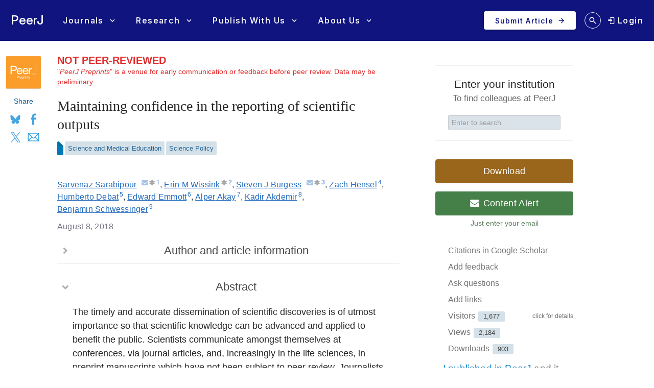

--- FILE ---
content_type: text/html; charset=UTF-8
request_url: https://peerj.com/preprints/27098v1/
body_size: 16175
content:
<!DOCTYPE html>
<html lang="en">
<head>
    <meta charset="utf-8">
    
    <title>Maintaining confidence in the reporting of scientific outputs [PeerJ Preprints]</title>

    
        <link rel="dns-prefetch" href="https://d2pdyyx74uypu5.cloudfront.net/">
    <link rel="dns-prefetch" href="http://static.peerj.com/">
<link rel="dns-prefetch" href="https://doi.org">

                <meta name="robots" content="noindex">
    
    
    <meta name="citation_title" content="Maintaining confidence in the reporting of scientific outputs"><meta name="citation_date" content="2018-08-08"><meta name="citation_doi" content="10.7287/peerj.preprints.27098v1"><meta name="citation_language" content="en"><meta name="citation_pdf_url" content="https://peerj.com/preprints/27098.pdf"><meta name="citation_fulltext_html_url" content="https://peerj.com/preprints/27098"><meta name="citation_technical_report_number" content="e27098v1"><meta name="citation_keywords" content="Preprints; Peer review; science communication; Open science; science journalism; academic publishing"><meta name="citation_technical_report_institution" content="PeerJ Preprints"><meta name="citation_publisher" content="PeerJ Inc."><meta name="citation_issn" content="2167-9843"><meta name="citation_author" content="Sarvenaz Sarabipour"><meta name="citation_author_institution" content="Institute for Computational Medicine and Department of Biomedical Engineering, The Johns Hopkins University, Baltimore, Maryland, United States"><meta name="citation_author_email" content="ssarabi2@jhu.edu"><meta name="citation_author" content="Erin M Wissink"><meta name="citation_author_institution" content="Department of Molecular Biology and Genetics, Cornell University, Ithaca, New York, United States"><meta name="citation_author" content="Steven J Burgess"><meta name="citation_author_institution" content="Carl R Wose Institute for Genomic Biology, University of Illinois at Urbana-Champaign, Chicago, Illinois, United States"><meta name="citation_author_email" content="sburgess011@gmail.com"><meta name="citation_author" content="Zach Hensel"><meta name="citation_author_institution" content="Instituto de Tecnologia Química e Biológica António Xavier, Universidade Nova de Lisboa, Oeiras, Portugal"><meta name="citation_author" content="Humberto Debat"><meta name="citation_author_institution" content="National Institute of Agricultural Technology (IPAVE-CIAP-INTA), Córdoba, Argentina"><meta name="citation_author" content="Edward Emmott"><meta name="citation_author_institution" content="Department of Bioengineering, Northeastern University, Boston, Massachusetts, United States"><meta name="citation_author" content="Alper Akay"><meta name="citation_author_institution" content="Wellcome CRUK Gurdon Institute/Department of Genetics, University of Cambridge, Cambridge, United Kingdom"><meta name="citation_author" content="Kadir Akdemir"><meta name="citation_author_institution" content="Department of Genomic Medicine, UT MD Anderson Cancer Center, Houston, Texas, United States"><meta name="citation_author" content="Benjamin Schwessinger"><meta name="citation_author_institution" content="Research School of Biology, Australian National University, Acton 2601, ACT, Australia">
    <meta name="description" content="The timely and accurate dissemination of scientific discoveries is of utmost importance so that scientific knowledge can be advanced and applied to benefit the public. Scientists communicate amongst themselves at conferences, via journal articles, and, increasingly in the life sciences, in preprint manuscripts which have not been subject to peer review. Journalists translate new research into a language the public can understand, relying on both work presented in scientific forums and interviews with experts. Critically, scientists and journalists both share the ethical principle that publications should be rigorously sourced and fact-checked, with errors subject to publicized corrections. Here we respond to concerns raised about the impact of reporting on results that have not passed through peer review, calling for improved dialogue between scientists and journalists to maintain public trust in research and arguing that imposing limits is against the public interest.">

    
    <meta property="og:type" content="article">
    <meta property="og:title" content="Maintaining confidence in the reporting of scientific outputs">
    <meta property="og:url" content="https://peerj.com/preprints/27098">
    <meta property="og:site_name" content="PeerJ Preprints">
    <meta property="og:image" content="https://d2pdyyx74uypu5.cloudfront.net/images/article/peerj-preprints-twitter-share.jpg">

    <meta name="twitter:card" content="summary_large_image">
    <meta name="twitter:url" content="https://peerj.com/preprints/27098">
    <meta name="twitter:site" content="@PeerJPreprints">
    <meta name="twitter:title" content="Maintaining confidence in the reporting of scientific outputs">
    <meta name="twitter:description" content="The timely and accurate dissemination of scientific discoveries is of utmost importance so that scientific knowledge can be advanced and applied to benefit the public. Scientists communicate amongst themselves at conferences, via journal articles, and, increasingly in the life sciences, in preprint manuscripts which have not been subject to peer review. Journalists translate new research into a language the public can understand, relying on both work presented in scientific forums and interviews with experts. Critically, scientists and journalists both share the ethical principle that publications should be rigorously sourced and fact-checked, with errors subject to publicized corrections. Here we respond to concerns raised about the impact of reporting on results that have not passed through peer review, calling for improved dialogue between scientists and journalists to maintain public trust in research and arguing that imposing limits is against the public interest.">
    <meta name="twitter:image" content="https://d2pdyyx74uypu5.cloudfront.net/images/article/peerj-preprints-twitter-share.jpg">

                        <link rel="alternate" type="application/pdf" href="/preprints/27098v1.pdf">
            <link rel="alternate" type="application/rdf+xml" href="/preprints/27098v1.rdf">
            <link rel="alternate" type="application/json" href="/preprints/27098v1.json">
            <link rel="alternate" type="application/xml" href="/preprints/27098v1.xml">
                <link rel="alternate" type="text/html" href="/preprints/27098v1.html">

        <!--<link rel="canonical" href="https://peerj.com/preprints/27098v1/">-->
    
            <link rel="pdf-viewer" href="https://s3.amazonaws.com/static.peerj.com/pdfjs/web/viewer.html">
    
    <meta name="viewport" content="width=device-width,initial-scale=1">
    <meta property="fb:app_id" content="534542813234464">

                    <style>
    .legacy-b2-wrap {
        margin: 0;
        font-family: "Helvetica Neue", Helvetica, Arial, sans-serif;
        font-size: 14px;
        line-height: 20px;
        color: #252525;
        /*background-color: #ffffff;*/
        box-sizing: unset;
    }

    .legacy-b2-wrap .activities a.article-title {
        color: #004ba4 !important;
    }

    .legacy-b2-wrap .row {
        margin: unset;
        display: inherit;
    }
</style>
    <link rel="stylesheet" href="/css/01fda25-05d946e.css" media="screen">

<!--[if lt IE 9]>
    <link rel="stylesheet" href="/assets/css/ie8.css" media="screen">
<![endif]-->

<!--[if lt IE 10]>
    <link rel="stylesheet" href="/assets/css/ie9.css" media="screen">
<![endif]-->

    <style media="screen">html, body { height: 100%; }</style>
                <link rel="stylesheet" href="https://cdn.peerj.com/3b1f719/webpack/325.3d9afb0f.css"><link rel="stylesheet" href="https://cdn.peerj.com/3b1f719/webpack/peerj-app.04f14e03.css">
    

    <link rel="stylesheet" href="/css/a0c1a2c-78a93c7.css" media="screen">

    <link rel="stylesheet" href="/css/56d4d02-01f03f1.css">
    <script src="/js/f67db00-8264f27.js"></script>
<script src="/assets/js/mixpanel.js" defer></script>

<script src="/assets/js/polyfills/includes.js"></script>
<script src="/assets/js/polyfills/startsWith.js"></script><!--[if lt IE 9]>
<script src="/assets/js/html5shiv.js"></script>

<script src="/assets/js/respond.js"></script>
<script src="/assets/js/selectivizr.js"></script>
<![endif]-->

<!--[if lt IE 8]>
<script src="/assets/js/json2.js"></script>
<![endif]-->

<script>
    var PeerJ = {
        Article: {},
        User: {
            anonymous: true        },
        Publication: {},
        Production: {},
        Event: {},
        Com: {},
        Payment: {},
        Annotation: {},
        Search: {},
        Home: {},
        Subjects: {},
        Advocacy: {},
        Job: {},
        ContentAlert: {},
        Tools: {}
    };
</script>

    
<script>
    var campaign_keywords = ['utm_source', 'utm_medium', 'utm_campaign', 'utm_content', 'utm_term'];
    var kw = '';
    var lastUtms = {};
    var firstUtms = {};
    var allUtms = {};

    function campaignParams() {
        var index;
        for (index = 0; index < campaign_keywords.length; ++index) {
            kw = getQueryParam(document.URL, campaign_keywords[index]);
            if (kw.length) {
                lastUtms[campaign_keywords[index] + '-last'] = kw;
                firstUtms[campaign_keywords[index] + '-first'] = kw;
                allUtms[campaign_keywords[index] + '-all'] = kw;
            }
        }
    }

    function updatePreregCookie(preregCookie, firstUtmKey) {
        var utmVal = firstUtms[firstUtmKey];
        if (utmVal) {
            var existingPreregCampaign = $.cookie(preregCookie);
            var appendPreregCampaign;
            if (!existingPreregCampaign) {
                appendPreregCampaign = utmVal;
            } else {
                appendPreregCampaign = existingPreregCampaign + ',' + utmVal;

            }
            $.cookie(preregCookie, appendPreregCampaign, {expires: 365, path: "/"});
        }
    }

    function getQueryParam(url, param) {
        // Expects a raw URL
        param = param.replace(/[[]/, "\[").replace(/[]]/, "\]");
        var regexS = "[\?&]" + param + "=([^&#]*)",
                regex = new RegExp( regexS ),
                results = regex.exec(url);
        if (results === null || (results && typeof(results[1]) !== 'string' && results[1].length)) {
            return '';
        } else {
            return decodeURIComponent(results[1]).replace(/\W/gi, ' ');
        }
    }

    function articlePageEvent() {
        var articleContainer = $('.publication-jsondata');
        if (articleContainer.length) {
            var data = articleContainer.data('publication-meta');

            // Must be public
            if (data.publicationSubjects.length) {

                var eventName = 'Viewed-article';
                var preprint = data.preprint;
                if (preprint) {
                    eventName = 'Viewed-preprint';
                }

                data['ip-hash'] = 'fb8381301d275b4c6c53afaf56aabe4e';
                mixpanel.track(eventName, data);
            }
        }
    }

    function sectionListViewEvent() {
            }
</script>










    <script>(function(p,u,s,h,x){p.pushpad=p.pushpad||function(){(p.pushpad.q=p.pushpad.q||[]).push(arguments)};h=u.getElementsByTagName('head')[0];x=u.createElement('script');x.async=1;x.src=s;h.appendChild(x);})(window,document,'https://pushpad.xyz/pushpad.js');
            pushpad('init', 5977, {hostname: 'peerj.com'});
    </script>

    <!-- Meta Pixel Code -->
<script>
!function(f,b,e,v,n,t,s)
{if(f.fbq)return;n=f.fbq=function(){n.callMethod?
n.callMethod.apply(n,arguments):n.queue.push(arguments)};
if(!f._fbq)f._fbq=n;n.push=n;n.loaded=!0;n.version='2.0';
n.queue=[];t=b.createElement(e);t.async=!0;
t.src=v;s=b.getElementsByTagName(e)[0];
s.parentNode.insertBefore(t,s)}(window, document,'script',
'https://connect.facebook.net/en_US/fbevents.js');
fbq('init', '237989854235235');
fbq('track', 'PageView');
</script>
<noscript><img height="1" width="1" style="display:none"
src="https://www.facebook.com/tr?id=237989854235235&ev=PageView&noscript=1"
/></noscript>
<!-- End Meta Pixel Code -->    
    <link rel="search" type="application/opensearchdescription+xml" href="https://peerj.com/articles/osd.xml" title="PeerJ">

            <script>
    PeerJ.Com.GoogleTagManager = {
        init: function(){

            var tagManagerAccount = 'GTM-KGDWL2J';

                                        
            (function(w,d,s,l,i){w[l]=w[l]||[];w[l].push({'gtm.start':
                    new Date().getTime(),event:'gtm.js'});var f=d.getElementsByTagName(s)[0],
                j=d.createElement(s),dl=l!='dataLayer'?'&l='+l:'';j.async=true;j.src=
                'https://www.googletagmanager.com/gtm.js?id='+i+dl;f.parentNode.insertBefore(j,f);
            })(window,document,'script','dataLayer',tagManagerAccount);

        }
    }
</script>        


                    
    
    <script>
        // Run through cookieConsent only
        PeerJ.Com.GA = new function() {
            this.disabletracking = function() {
                window['ga-disable-' + 'UA-31208920-1'] = true;
            };

            this.runGA = function() {
                                (function (i, s, o, g, r, a, m) {
                    i['GoogleAnalyticsObject'] = r;
                    i[r] = i[r] || function () {
                        (i[r].q = i[r].q || []).push(arguments)
                    }, i[r].l = 1 * new Date();
                    a = s.createElement(o),
                        m = s.getElementsByTagName(o)[0];
                    a.async = 1;
                    a.src = g;
                    m.parentNode.insertBefore(a, m)
                })(window, document, 'script', 'https://www.google-analytics.com/analytics.js', 'ga');

                                ga('create', 'UA\u002D31208920\u002D1', 'auto');

                // Removes last octet
                ga('set', 'anonymizeIp', true);

                
                
                                                ga('set', 'dimension4', ';Science\u0020and\u0020Medical\u0020Education\u003BScience\u0020Policy;');
                
                                ga('require', 'displayfeatures');

                                ga('send', 'pageview');

                                                window.setTimeout(function () {
                    ga('send', 'event', 'adjusted bounce rate', 'page visit 15 seconds or more');
                }, 15000);
                
                                
                                            }
        };
    </script>
    
    <script src="/js/8548491-475c575.js"></script>        
<link rel="apple-touch-icon" sizes="57x57" href="https://d2pdyyx74uypu5.cloudfront.net/images/favicon/peerj-preprints/apple-icon-57x57.png">
<link rel="apple-touch-icon" sizes="60x60" href="https://d2pdyyx74uypu5.cloudfront.net/images/favicon/peerj-preprints/apple-icon-60x60.png">
<link rel="apple-touch-icon" sizes="72x72" href="https://d2pdyyx74uypu5.cloudfront.net/images/favicon/peerj-preprints/apple-icon-72x72.png">
<link rel="apple-touch-icon" sizes="76x76" href="https://d2pdyyx74uypu5.cloudfront.net/images/favicon/peerj-preprints/apple-icon-76x76.png">
<link rel="apple-touch-icon" sizes="114x114" href="https://d2pdyyx74uypu5.cloudfront.net/images/favicon/peerj-preprints/apple-icon-114x114.png">
<link rel="apple-touch-icon" sizes="120x120" href="https://d2pdyyx74uypu5.cloudfront.net/images/favicon/peerj-preprints/apple-icon-120x120.png">
<link rel="apple-touch-icon" sizes="144x144" href="https://d2pdyyx74uypu5.cloudfront.net/images/favicon/peerj-preprints/apple-icon-144x144.png">
<link rel="apple-touch-icon" sizes="152x152" href="https://d2pdyyx74uypu5.cloudfront.net/images/favicon/peerj-preprints/apple-icon-152x152.png">
<link rel="apple-touch-icon" sizes="180x180" href="https://d2pdyyx74uypu5.cloudfront.net/images/favicon/peerj-preprints/apple-icon-180x180.png">
<link rel="icon" type="image/png" sizes="192x192"  href="https://d2pdyyx74uypu5.cloudfront.net/images/favicon/peerj-preprints/android-icon-192x192.png">
<link rel="shortcut icon" href="https://d2pdyyx74uypu5.cloudfront.net/images/favicon/peerj-preprints/favicon.ico">
<link rel="icon" type="image/png" sizes="32x32" href="https://d2pdyyx74uypu5.cloudfront.net/images/favicon/peerj-preprints/favicon-32x32.png">
<link rel="icon" type="image/png" sizes="96x96" href="https://d2pdyyx74uypu5.cloudfront.net/images/favicon/peerj-preprints/favicon-96x96.png">
<link rel="icon" type="image/png" sizes="16x16" href="https://d2pdyyx74uypu5.cloudfront.net/images/favicon/peerj-preprints/favicon-16x16.png">
<link rel="manifest" href="https://d2pdyyx74uypu5.cloudfront.net/images/favicon/peerj-preprints/manifest.json">
<meta name="msapplication-TileColor" content="#ffffff">
<meta name="msapplication-TileImage" content="https://d2pdyyx74uypu5.cloudfront.net/images/favicon/peerj-preprints/ms-icon-144x144.png">
<meta name="msapplication-config" content="https://d2pdyyx74uypu5.cloudfront.net/images/favicon/peerj-preprints/browserconfig.xml">
<meta name="theme-color" content="#ffffff">
        <noscript>
        <style type="text/css">
            #wrap {
                display: block;
                padding-left: 0;
                margin-top: 17px;
            }
        </style>
    </noscript>
</head>


<body         class=""
        data-mp="776a79e14e8f05a81ca92536c83f08b4"
        data-mp-debug=""
        data-controllerVars=""
        data-headerVars='null'
        data-symfony-route="preprint_version"
        data-fixed-width="1440px"
>


<div
        class="legacy-b2-wrap"
        style="background: none"
>
    <div
            id="wrap"
            style="background: none"
                >
        
        
        <div id="nav-pad"></div>

        
        <div id="MainContent"
             class="container">

            <noscript class="js-disabled-warning">
                <div class="alert alert-danger">
                    <i class="icon icon-warning-sign"></i> Javascript is disabled in your browser. Please <a
                            href="https://www.enable-javascript.com" target="_blank">enable Javascript</a> to view
                    PeerJ.
                </div>
            </noscript>

            
    <div id="item-content" class="row publication-jsondata" data-csrf=""
         data-publication-meta="{&quot;publicationId&quot;:&quot;27098&quot;,&quot;Article-section&quot;:&quot;NA&quot;,&quot;journal&quot;:null,&quot;published&quot;:&quot;2018-08-08 16:08:24&quot;,&quot;preprint&quot;:true,&quot;publicationSubjects&quot;:[&quot;Science and Medical Education&quot;,&quot;Science Policy&quot;],&quot;publicationInstitutions&quot;:[&quot;The Johns Hopkins University&quot;,&quot;Cornell University&quot;,&quot;University of Illinois at Urbana-Champaign&quot;,&quot;Universidade Nova de Lisboa&quot;,&quot;Northeastern University&quot;,&quot;Australian National University&quot;,&quot;University of Cambridge&quot;],&quot;publicationTop20Institution&quot;:true,&quot;publicationInstitutionPlan&quot;:true}">

        <div class="span1 article-sidebar">
            <div class="article-sidebar-left">

                <div class="sidebar-box sidebar-box--journal">
                    <a
                            href="/preprints/"
                            class="sidebar-box--journal-mask"
                            aria-label="link to journal landing page"
                    ></a>
                    <img src="https://d2pdyyx74uypu5.cloudfront.net/images/article/logos/article-logo-preprint.png">
                </div>
                
                <!-- mobile only -->
                <div class="item-leftside-actions">
                    <div class="sidebar-box sidebar-box--action js-download-modal-trigger">Download</div>


                    
  
        

<div class="sidebar-box sidebar-box--social visible-desktop">
    <div class="sidebar-box--social-title">Share</div>
    <div class="d-flex">
        <a aria-label="Share on Bluesky" class="pj-socialism bs-soc" href="https://bsky.app/intent/compose?text&#x3D;Not&#x25;20available&#x25;3Cbr&#x25;3E&#x25;3Cbr&#x25;3EMaintaining&#x25;20confidence&#x25;20in&#x25;20the&#x25;20reporting&#x25;20of&#x25;20scientific&#x25;20outputs&#x25;3Cbr&#x25;3E&#x25;3Cbr&#x25;3Ehttps&#x25;3A&#x25;2F&#x25;2Fpeerj.com&#x25;2Fpreprints&#x25;2F27098&#x25;2F&#x25;3Cbr&#x25;3E&#x25;3Cbr&#x25;3E&#x25;40peerj.bsky.social" target="_blank" onclick="window.open(this.href, 'popupwindow', 'width=500,height=500,scrollbars,resizable'); return false;">Bluesky</a>
        <a aria-label="Share on Facebook" class="pj-socialism fb-soc" href="http://www.facebook.com/sharer/sharer.php?u&#x3D;https&#x25;3A&#x25;2F&#x25;2Fpeerj.com&#x25;2Fpreprints&#x25;2F27098&#x25;2F&amp;q&#x25;5B0&#x25;5D&#x3D;Not&#x25;20available&amp;q&#x25;5B1&#x25;5D&#x3D;Maintaining&#x25;20confidence&#x25;20in&#x25;20the&#x25;20reporting&#x25;20of&#x25;20scientific&#x25;20outputs&amp;hashtag&#x3D;&#x25;23peerj" target="_blank" onclick="window.open(this.href, 'popupwindow', 'width=500,height=500,scrollbars,resizable'); return false;">Facebook</a>
        <a aria-label="Share on X (Twitter)" class="pj-socialism x-soc" href="http://x.com/share?url&#x3D;https&#x25;3A&#x25;2F&#x25;2Fpeerj.com&#x25;2Fpreprints&#x25;2F27098&#x25;2F&amp;via&#x3D;PeerJPreprints&amp;text&#x3D;Confidence&#x25;20in&#x25;20reporting&#x25;20research&#x25;20outputs&amp;related&#x3D;" target="_blank" onclick="window.open(this.href, 'popupwindow', 'width=500,height=500,scrollbars,resizable'); return false;">X</a>
        <a aria-label="Share via Email" class="pj-socialism em-soc" href="/cdn-cgi/l/email-protection#[base64]" target="_blank" onclick="window.open(this.href, 'popupwindow', 'width=500,height=500,scrollbars,resizable'); return false;">Email</a>
    </div>
</div>

<div class="hidden-desktop sidebar-box--action-container btn-group">
    <a href="#" style="color: #7a7a7a !important;" class="sidebar-box sidebar-box--action btn-share dropdown-toggle" data-toggle="dropdown">Share</a>

    <ul class="dropdown-menu">
        <li>
            <a href="http://twitter.com/share?url&#x3D;https&#x25;3A&#x25;2F&#x25;2Fpeerj.com&#x25;2Fpreprints&#x25;2F27098&#x25;2F&amp;via&#x3D;PeerJPreprints&amp;text&#x3D;Confidence&#x25;20in&#x25;20reporting&#x25;20research&#x25;20outputs&amp;related&#x3D;" target="_blank" onclick="window.open(this.href, 'popupwindow', 'width=500,height=500,scrollbars,resizable'); return false;">X</a>
        </li>
        <li>
            <a href="http://www.facebook.com/sharer.php?u&#x3D;https&#x25;3A&#x25;2F&#x25;2Fpeerj.com&#x25;2Fpreprints&#x25;2F27098&#x25;2F" target="_blank" onclick="window.open(this.href, 'popupwindow', 'width=500,height=500,scrollbars,resizable'); return false;">Facebook</a>
        </li>
        <li>
            <a href="/cdn-cgi/l/email-protection#[base64]" target="_blank" onclick="window.open(this.href, 'popupwindow', 'width=500,height=500,scrollbars,resizable'); return false;">Email</a>
        </li>
    </ul>
</div>
                </div>

            </div>
        </div>

        <!-- Middle col -->
        <div id="article-item-middle" class="span7 preprint-item-middle"
             data-ms-type-entity="preprints" data-ms-type-id="opinion-article" data-ms-type-text="Opinion-article">
            
            <div id="article-main-container">
                                    <div class="preprint-not-reviewed">
                        <strong><span class="not-reviewed-title">NOT PEER-REVIEWED</span></strong>
                        <div>
                            "<em>PeerJ Preprints</em>" is a venue for early communication or feedback before peer review. Data may be preliminary.
                        </div>
                    </div>

                                        
                    

                    
                    
                    
                    <!-- Main article -->
                                        
                    <article itemscope="itemscope" itemtype="http://schema.org/ScholarlyArticle" class="preprint">
  <header class="article-meta front">
    <h1 class="article-title" itemprop="name headline">Maintaining confidence in the reporting of scientific outputs</h1>
    <div class="article-authors"><span class="contrib" itemscope="itemscope" itemtype="http://schema.org/Person" id="author-1" data-jats-contrib-type="author" data-jats-corresp="yes" data-jats-equal-contrib="yes" itemprop="author"><a href="author-1" rel="author" itemprop="url"><span class="name" itemprop="name"><span class="given-names" itemprop="givenName">Sarvenaz</span> <span class="surname" itemprop="familyName">Sarabipour</span></span></a><a class="corresp" href="/cdn-cgi/l/email-protection#394a4a584b585b500b7953514c175c5d4c" target="_blank" title="email the corresponding author" data-toggle="tooltip" itemprop="email"><i class="icon-envelope">​</i></a><span class="equal-contribution" title="These authors contributed equally to this work." data-toggle="tooltip"><i class="icon-asterisk">​</i></span><sup class="contrib-xref-group"><a class="aff xref" href="#aff-1" itemprop="affiliation" itemscope="itemscope" itemtype="http://schema.org/Organization" itemref="aff-1">1</a></sup></span>, <span class="contrib" itemscope="itemscope" itemtype="http://schema.org/Person" id="author-2" data-jats-contrib-type="author" data-jats-equal-contrib="yes" itemprop="author"><a href="author-2" rel="author" itemprop="url"><span class="name" itemprop="name"><span class="given-names" itemprop="givenName">Erin M</span> <span class="surname" itemprop="familyName">Wissink</span></span></a><span class="equal-contribution" title="These authors contributed equally to this work." data-toggle="tooltip"><i class="icon-asterisk">​</i></span><sup class="contrib-xref-group"><a class="aff xref" href="#aff-2" itemprop="affiliation" itemscope="itemscope" itemtype="http://schema.org/Organization" itemref="aff-2">2</a></sup></span>, <span class="contrib" itemscope="itemscope" itemtype="http://schema.org/Person" id="author-3" data-jats-contrib-type="author" data-jats-corresp="yes" data-jats-equal-contrib="yes" itemprop="author"><a href="author-3" rel="author" itemprop="url"><span class="name" itemprop="name"><span class="given-names" itemprop="givenName">Steven J</span> <span class="surname" itemprop="familyName">Burgess</span></span></a><a class="corresp" href="/cdn-cgi/l/email-protection#67140512150002141457565627000a060e0b4904080a" target="_blank" title="email the corresponding author" data-toggle="tooltip" itemprop="email"><i class="icon-envelope">​</i></a><span class="equal-contribution" title="These authors contributed equally to this work." data-toggle="tooltip"><i class="icon-asterisk">​</i></span><sup class="contrib-xref-group"><a class="aff xref" href="#aff-3" itemprop="affiliation" itemscope="itemscope" itemtype="http://schema.org/Organization" itemref="aff-3">3</a></sup></span>, <span class="contrib" itemscope="itemscope" itemtype="http://schema.org/Person" id="author-4" data-jats-contrib-type="author" itemprop="author"><a href="author-4" rel="author" itemprop="url"><span class="name" itemprop="name"><span class="given-names" itemprop="givenName">Zach</span> <span class="surname" itemprop="familyName">Hensel</span></span></a><sup class="contrib-xref-group"><a class="aff xref" href="#aff-4" itemprop="affiliation" itemscope="itemscope" itemtype="http://schema.org/Organization" itemref="aff-4">4</a></sup></span>, <span class="contrib" itemscope="itemscope" itemtype="http://schema.org/Person" id="author-5" data-jats-contrib-type="author" itemprop="author"><a href="author-5" rel="author" itemprop="url"><span class="name" itemprop="name"><span class="given-names" itemprop="givenName">Humberto</span> <span class="surname" itemprop="familyName">Debat</span></span></a><sup class="contrib-xref-group"><a class="aff xref" href="#aff-5" itemprop="affiliation" itemscope="itemscope" itemtype="http://schema.org/Organization" itemref="aff-5">5</a></sup></span>, <span class="contrib" itemscope="itemscope" itemtype="http://schema.org/Person" id="author-6" data-jats-contrib-type="author" itemprop="author"><a href="author-6" rel="author" itemprop="url"><span class="name" itemprop="name"><span class="given-names" itemprop="givenName">Edward</span> <span class="surname" itemprop="familyName">Emmott</span></span></a><sup class="contrib-xref-group"><a class="aff xref" href="#aff-6" itemprop="affiliation" itemscope="itemscope" itemtype="http://schema.org/Organization" itemref="aff-6">6</a></sup></span>, <span class="contrib" itemscope="itemscope" itemtype="http://schema.org/Person" id="author-7" data-jats-contrib-type="author" itemprop="author"><a href="author-7" rel="author" itemprop="url"><span class="name" itemprop="name"><span class="given-names" itemprop="givenName">Alper</span> <span class="surname" itemprop="familyName">Akay</span></span></a><sup class="contrib-xref-group"><a class="aff xref" href="#aff-7" itemprop="affiliation" itemscope="itemscope" itemtype="http://schema.org/Organization" itemref="aff-7">7</a></sup></span>, <span class="contrib" itemscope="itemscope" itemtype="http://schema.org/Person" id="author-8" data-jats-contrib-type="author" itemprop="author"><a href="author-8" rel="author" itemprop="url"><span class="name" itemprop="name"><span class="given-names" itemprop="givenName">Kadir</span> <span class="surname" itemprop="familyName">Akdemir</span></span></a><sup class="contrib-xref-group"><a class="aff xref" href="#aff-8" itemprop="affiliation" itemscope="itemscope" itemtype="http://schema.org/Organization" itemref="aff-8">8</a></sup></span>, <span class="contrib" itemscope="itemscope" itemtype="http://schema.org/Person" id="author-9" data-jats-contrib-type="author" itemprop="author"><a href="author-9" rel="author" itemprop="url"><span class="name" itemprop="name"><span class="given-names" itemprop="givenName">Benjamin</span> <span class="surname" itemprop="familyName">Schwessinger</span></span></a><sup class="contrib-xref-group"><a class="aff xref" href="#aff-9" itemprop="affiliation" itemscope="itemscope" itemtype="http://schema.org/Organization" itemref="aff-9">9</a></sup></span></div>
    <div id="article-information">
      <div class="article-notes">
        <div itemscope="itemscope" itemtype="http://schema.org/Organization" id="aff-1">
          <span class="article-label-container">
            <a class="article-label">1</a>
          </span>
          <span itemprop="address"><span class="institution">Institute for Computational Medicine and Department of Biomedical Engineering, The Johns Hopkins University</span>, <span class="city">Baltimore</span>, <span class="state">Maryland</span>, <span class="country">United States</span></span>
        </div>
        <div itemscope="itemscope" itemtype="http://schema.org/Organization" id="aff-2">
          <span class="article-label-container">
            <a class="article-label">2</a>
          </span>
          <span itemprop="address"><span class="institution">Department of Molecular Biology and Genetics, Cornell University</span>, <span class="city">Ithaca</span>, <span class="state">New York</span>, <span class="country">United States</span></span>
        </div>
        <div itemscope="itemscope" itemtype="http://schema.org/Organization" id="aff-3">
          <span class="article-label-container">
            <a class="article-label">3</a>
          </span>
          <span itemprop="address"><span class="institution">Carl R Wose Institute for Genomic Biology, University of Illinois at Urbana-Champaign</span>, <span class="city">Chicago</span>, <span class="state">Illinois</span>, <span class="country">United States</span></span>
        </div>
        <div itemscope="itemscope" itemtype="http://schema.org/Organization" id="aff-4">
          <span class="article-label-container">
            <a class="article-label">4</a>
          </span>
          <span itemprop="address"><span class="institution">Instituto de Tecnologia Química e Biológica António Xavier, Universidade Nova de Lisboa</span>, <span class="city">Oeiras</span>, <span class="country">Portugal</span></span>
        </div>
        <div itemscope="itemscope" itemtype="http://schema.org/Organization" id="aff-5">
          <span class="article-label-container">
            <a class="article-label">5</a>
          </span>
          <span itemprop="address"><span class="institution">National Institute of Agricultural Technology (IPAVE-CIAP-INTA)</span>, <span class="city">Córdoba</span>, <span class="country">Argentina</span></span>
        </div>
        <div itemscope="itemscope" itemtype="http://schema.org/Organization" id="aff-6">
          <span class="article-label-container">
            <a class="article-label">6</a>
          </span>
          <span itemprop="address"><span class="institution">Department of Bioengineering, Northeastern University</span>, <span class="city">Boston</span>, <span class="state">Massachusetts</span>, <span class="country">United States</span></span>
        </div>
        <div itemscope="itemscope" itemtype="http://schema.org/Organization" id="aff-7">
          <span class="article-label-container">
            <a class="article-label">7</a>
          </span>
          <span itemprop="address"><span class="institution">Wellcome CRUK Gurdon Institute/Department of Genetics, University of Cambridge</span>, <span class="city">Cambridge</span>, <span class="country">United Kingdom</span></span>
        </div>
        <div itemscope="itemscope" itemtype="http://schema.org/Organization" id="aff-8">
          <span class="article-label-container">
            <a class="article-label">8</a>
          </span>
          <span itemprop="address"><span class="institution">Department of Genomic Medicine, UT MD Anderson Cancer Center</span>, <span class="city">Houston</span>, <span class="state">Texas</span>, <span class="country">United States</span></span>
        </div>
        <div itemscope="itemscope" itemtype="http://schema.org/Organization" id="aff-9">
          <span class="article-label-container">
            <a class="article-label">9</a>
          </span>
          <span itemprop="address"><span class="institution">Research School of Biology, Australian National University</span>, <span class="city">Acton 2601</span>, <span class="state">ACT</span>, <span class="country">Australia</span></span>
        </div>
      </div>
      <dl class="article-identifiers">
        <dt> DOI</dt>
        <dd>
          <a href="https://doi.org/10.7287/peerj.preprints.27098v1" itemprop="sameAs">10.7287/peerj.preprints.27098v1</a>
          <meta itemprop="sameAs" content="info:doi/10.7287/peerj.preprints.27098v1"/>
        </dd>
      </dl>
      <dl class="article-dates">
        <dt>Published</dt>
        <dd>
          <time itemprop="datePublished">2018-08-08</time>
        </dd>
        <dt>Accepted</dt>
        <dd>
          <time data-itemprop="dateAccepted">2018-08-08</time>
        </dd>
      </dl>
      <dl class="article-subjects">
        <dt>Subject Areas</dt>
        <dd><a class="subject" itemprop="about" href="/subjects/?filter=Science%20and%20Medical%20Education">Science and Medical Education</a>, <a class="subject" itemprop="about" href="/subjects/?filter=Science%20Policy">Science Policy</a></dd>
        <dt>Keywords</dt>
        <dd><span class="kwd" itemprop="keywords">Preprints</span>, <span class="kwd" itemprop="keywords">Peer review</span>, <span class="kwd" itemprop="keywords">science communication</span>, <span class="kwd" itemprop="keywords">Open science</span>, <span class="kwd" itemprop="keywords">science journalism</span>, <span class="kwd" itemprop="keywords">academic publishing</span></dd>
      </dl>
      <dl class="article-license">
        <dt>Copyright</dt>
        <dd>© <span itemprop="copyrightYear">2018</span> <span itemprop="copyrightHolder">Sarabipour et al.</span></dd>
        <dt>Licence</dt>
        <dd>
          <span class="license-p">This is an open access article distributed under the terms of the <a class="ext-link" href="http://creativecommons.org/licenses/by/4.0/" rel="license" data-jats-ext-link-type="uri">Creative Commons Attribution License</a>, which permits unrestricted use, distribution, reproduction and adaptation in any medium and for any purpose provided that it is properly attributed. For attribution, the original author(s), title, publication source (PeerJ Preprints) and either DOI or URL of the article must be cited.</span>
        </dd>
      </dl>
      <dl class="self-citation">
        <dt>Cite this article</dt>
        <dd><span class="self-citation-authors">Sarabipour S, Wissink EM, Burgess SJ, Hensel Z, Debat H, Emmott E, Akay A, Akdemir K, Schwessinger B.</span> <span class="self-citation-year">2018</span>. <span class="self-citation-title">Maintaining confidence in the reporting of scientific outputs</span>. <span itemprop="isPartOf" itemscope="itemscope" itemtype="http://schema.org/PublicationVolume"><span class="self-citation-journal" itemprop="isPartOf" itemscope="itemscope" itemtype="http://schema.org/Periodical"><span itemprop="name">PeerJ Preprints</span></span> <span class="self-citation-volume" itemprop="volumeNumber">6</span></span>:<span class="self-citation-elocation" itemprop="pageStart">e27098v1</span> <a href="https://doi.org/10.7287/peerj.preprints.27098v1" itemprop="url">https://doi.org/10.7287/peerj.preprints.27098v1</a></dd>
      </dl>
      <meta itemprop="version" content="1"/>
    </div>
    <div>
      <h2>Abstract</h2>
      <div class="abstract" itemprop="description">
        <p>The timely and accurate dissemination of scientific discoveries is of utmost importance so that scientific knowledge can be advanced and applied to benefit the public. Scientists communicate amongst themselves at conferences, via journal articles, and, increasingly in the life sciences, in preprint manuscripts which have not been subject to peer review. Journalists translate new research into a language the public can understand, relying on both work presented in scientific forums and interviews with experts. Critically, scientists and journalists both share the ethical principle that publications should be rigorously sourced and fact-checked, with errors subject to publicized corrections. Here we respond to concerns raised about the impact of reporting on results that have not passed through peer review, calling for improved dialogue between scientists and journalists to maintain public trust in research and arguing that imposing limits is against the public interest.</p>
      </div>
    </div>
    <div>
      <h2>Author Comment</h2>
      <div class="notes" data-jats-notes-type="author-note">
      <p>This is a preprint submission to PeerJ Preprints.</p>
    </div>
    </div>
  </header>
  <main>
    <div class="body" lang="en"/>
  </main>
  <footer class="back">
    <div class="sec" id="additional-information">
      <h2 class="heading">Additional Information</h2>
      <div class="fn-group" data-jats-content-type="competing-interests">
        <h3 class="heading">Competing Interests</h3>
        <div class="fn" data-jats-fn-type="conflict" id="conflict-1">
          <p>Steven J. Burgess, Edward Emmott and Zach Hensel are members of the ASAPBio Ambassador program to promote the use of preprints.</p>
        </div>
      </div>
      <div class="fn-group" data-jats-content-type="author-contributions">
        <h3 class="heading">Author Contributions</h3>
        <div class="fn" data-jats-fn-type="con" id="contribution-1">
          <p><a class="xref xref-contrib" href="#author-1" data-jats-ref-type="contrib" data-jats-rid="author-1">Sarvenaz Sarabipour</a> authored or reviewed drafts of the paper, approved the final draft, conceived the ideas, wrote and revised the manuscript.</p>
        </div>
        <div class="fn" data-jats-fn-type="con" id="contribution-2">
          <p><a class="xref xref-contrib" href="#author-2" data-jats-ref-type="contrib" data-jats-rid="author-2">Erin M Wissink</a> authored or reviewed drafts of the paper, approved the final draft, conceived the ideas, wrote and revised the manuscript.</p>
        </div>
        <div class="fn" data-jats-fn-type="con" id="contribution-3">
          <p><a class="xref xref-contrib" href="#author-3" data-jats-ref-type="contrib" data-jats-rid="author-3">Steven J Burgess</a> authored or reviewed drafts of the paper, approved the final draft, conceived the ideas, wrote and revised the manuscript.</p>
        </div>
        <div class="fn" data-jats-fn-type="con" id="contribution-4">
          <p><a class="xref xref-contrib" href="#author-4" data-jats-ref-type="contrib" data-jats-rid="author-4">Zach Hensel</a> authored or reviewed drafts of the paper, approved the final draft, conceived the ideas, wrote and revised the manuscript.</p>
        </div>
        <div class="fn" data-jats-fn-type="con" id="contribution-5">
          <p><a class="xref xref-contrib" href="#author-5" data-jats-ref-type="contrib" data-jats-rid="author-5">Humberto Debat</a> authored or reviewed drafts of the paper, approved the final draft, conceived the ideas, wrote and revised the manuscript.</p>
        </div>
        <div class="fn" data-jats-fn-type="con" id="contribution-6">
          <p><a class="xref xref-contrib" href="#author-6" data-jats-ref-type="contrib" data-jats-rid="author-6">Edward Emmott</a> authored or reviewed drafts of the paper, approved the final draft, conceived the ideas, revised the manuscript.</p>
        </div>
        <div class="fn" data-jats-fn-type="con" id="contribution-7">
          <p><a class="xref xref-contrib" href="#author-7" data-jats-ref-type="contrib" data-jats-rid="author-7">Alper Akay</a> authored or reviewed drafts of the paper, approved the final draft, conceived the ideas, wrote and revised the manuscript.</p>
        </div>
        <div class="fn" data-jats-fn-type="con" id="contribution-8">
          <p><a class="xref xref-contrib" href="#author-8" data-jats-ref-type="contrib" data-jats-rid="author-8">Kadir Akdemir</a> authored or reviewed drafts of the paper, approved the final draft, conceived the ideas, revised the manuscript.</p>
        </div>
        <div class="fn" data-jats-fn-type="con" id="contribution-9">
          <p><a class="xref xref-contrib" href="#author-9" data-jats-ref-type="contrib" data-jats-rid="author-9">Benjamin Schwessinger</a> authored or reviewed drafts of the paper, approved the final draft, conceived the ideas, revised the manuscript.</p>
        </div>
      </div>
      <div class="fn-group" data-jats-content-type="other">
        <h3 class="heading">Data Deposition</h3>
        <div class="fn" id="addinfo-1">
          <p>The following information was supplied regarding data availability:</p>
          <p>None are applicable to this article.</p>
          <p>The research in this article did not generate any data or code (This is an Opinion article).</p>
        </div>
      </div>
    <h3 class="heading">Funding</h3><p>The authors received no funding for this work.</p></div>
  </footer>
</article>
                            </div>

            <!-- annotations -->
            <ul class="nav nav-tabs annotation-tabs-nav">
                <li class="active"><a href="#feedback" data-toggle="tab"><i class="icon-thumbs-up-alt"></i> Feedback
                        <span class="annotation-counter annotation-counter-commenting"></span></a></li>
                <li><a href="#questions" data-toggle="tab"><i class="icon-comments"></i> Questions
                        <span class="annotation-counter annotation-counter-questioning"></span></a></li>
                <li><a href="#links" data-toggle="tab"><i class="icon-link"></i> Links
                        <span class="annotation-counter annotation-counter-linking"></span></a></li>
            </ul>

            <div class="tab-content annotation-tab-content">
                <div class="tab-pane active" id="feedback">
                    


<!-- Article feedback form -->
<hr>
    <div class="row-fluid annotation-feedback">
        <h2>Add your feedback</h2>
        <div id="article-item-main-text" class="article-item-section-toggle"></div>
    </div>

    <div id="item-feedback-container" class="row">
        <div class="span7">
            <form id="item-feedback-form" action="/feedback/create/27098v1/" method="post" >

                
                <p class="help-block">Before adding feedback, consider if it can be asked as a question instead, and if so then use the <i class="icon-comments"></i> Question tab. Pointing out typos is fine, but authors are encouraged to accept only substantially helpful feedback.</p>
                <textarea id="peerj_feedbackbundle_feedbacktype_feedback" name="peerj_feedbackbundle_feedbacktype[feedback]" required="required" aria-label="Feedback form" style="width:90%" rows="8"></textarea>
                    
                <div class="help-block">
                    Some Markdown syntax is allowed: <i><code>_italic_</code></i>
                    <b><code>**bold**</code></b> <code>^superscript^</code>
                    <code>~subscript~</code> <code>%%blockquote%%</code> <code>[link text](link URL)</code>
                </div>
                <!-- Feedback submit btn -->
                <div class="row-fluid" style="margin-top:25px">
                    <div id="feedback-btn-result" class="span9">&nbsp;
                    </div>
                    <div class="span3">
                        <button type="submit" class="save-feedback-btn btn btn-primary">Send Feedback</button>
                        <div class="help-block" style="font-size: 11px">By posting this you agree to
                            <a
                                    href="/about/policies-and-procedures/#commenting-policies"
                                    target="_blank"
                                    style="text-decoration: underline"
                            >
                                PeerJ's commenting policies
                            </a>
                        </div>
                    </div>
                </div>
            </form>
        </div>
    </div>
                </div>
                <div class="tab-pane" id="questions">
                    <div class="annotations" id="questions" data-target="preprints/27098" data-counts="1">
    <div class="row-fluid row-article-item-section">
        <div class="span1 article-main-left-span1">&nbsp;</div>
        <div class="span11 article-item-section-content">
            
            <div>
                <a rel="nofollow" class="annotation-loader"
                   href="/questions/index.html?target=preprints/27098&amp;_sort=score">Questions</a>
            </div>

                            <a class="btn btn-primary annotation-create-button add-annotation"
                   id="annotation-create-question"
                   data-toggle="annotation-form"
                   data-target="#annotation-question-create-container"
                   rel="nofollow"
                   href="/questions.form?format=html&amp;target=preprints/27098&amp;_counts=1"><i class="icon-plus"></i> Ask a question</a>
                <div class="help-block annotation-learn-more"><a href="/contributions/about/" target="_blank">Learn more about Q&amp;A</a></div>
                <div class="annotation-form-container"
                     id="annotation-question-create-container"></div>
                    </div>
    </div>
</div>
                </div>
                <div class="tab-pane" id="links">
                    <div class="annotations" id="links" data-target="preprints/27098" data-counts="1">
    <div class="row-fluid row-article-item-section">
        <div class="span1 article-main-left-span1">&nbsp;</div>
        <div class="span11 article-item-section-content">
            
            <div>
                <a rel="nofollow" class="annotation-loader"
                   href="/links/index.html?target=preprints/27098&amp;_sort=score">Links</a>
            </div>

            <a class="btn btn-primary annotation-create-button add-annotation"
               id="annotation-create-link"
               data-toggle="annotation-form"
               data-target="#annotation-link-create-container"
               rel="nofollow"
               href="/links.form?format=html&amp;target=preprints/27098&amp;_counts=1"><i class="icon-plus"></i> Add a link</a>
            <div class="annotation-form-container"
                 id="annotation-link-create-container"></div>
        </div>
    </div>
</div>
                </div>
            </div>

            <script data-cfasync="false" src="/cdn-cgi/scripts/5c5dd728/cloudflare-static/email-decode.min.js"></script><script>
                $(function() {
                    PeerJ.Article.Annotation.setMotivationCounts('commenting', 0);
                });
            </script>

            <div class="hidden-desktop" id="mobile-featured-jobs"></div>
        </div>

        <!-- Right sidebar -->
        <div class="span3 offset1 article-sidebar preprint-right-sidebar">
            <div id="article-sidebar-main-content" class="mt-4"
     data-todo-href="/todos/30254/">
    
    
    <div class="row-fluid item-action-buttons article-sidebar-item visible-desktop">
        <div class="span12">

                                                                                                                            <div class="article-ctas">
                <div id="download-modal-trigger" class="js-download-modal-trigger btn btn-article btn-download btn-success mb-3 btn-preprint ">
    Download
</div>                <!--<div class="content-cta-intro-text">Want alerts from articles like this?</div>-->
<div class="content-alert-link-btn content-alert-link" data-href="/content-alert/?aid=30254">
    <div class="content-alert-button-label">
        <i class="icon-envelope btn-content-alert-icon"></i>
        Content <div class="content-alert-btn-lastword">Alert</div>
    </div>
    <div class="content-alert-button-loading" style="display:none;"><i class="icon-spin icon-spinner"></i> Loading...</div>
</div>
    <div class="content-cta-help-text">
        Just enter your email
    </div>
                <div>
                                    </div>
            </div>
            
            
                                    
                        
                        <nav class="article-sidebar-block visible-desktop">
                <div class="sidebar-heading">
                    <i class="icon-wrench"></i> Tools & info
                </div>
                <ul class="nav nav-list article-item-metrics-counts" data-src="/preprints/27098/counter/">
                    
                    
                                            <li>
                            <a href="https://scholar.google.com/scholar?cites=https%3A%2F%2Fpeerj.com%2Fpreprints%2F27098%2F"
                               target="_blank">Citations in Google Scholar</a></li>

                        <li><a href="#feedback">Add feedback
                                <span class="metric-counter annotation-counter-commenting"></span></a></li>
                    
                    <li><a href="#questions">Ask questions
                            <span class="metric-counter annotation-counter-questioning"></span></a></li>

                    <li><a href="#links">Add links
                            <span class="metric-counter annotation-counter-linking"></span></a></li>

                                            <li class="article-item-metrics-count"><a data-toggle="modal" style="min-height: 24px !important;" href="#metricsModal">Visitors <span class="metric-counter" data-count="visitors">&nbsp;</span> <span class="pull-right metric-counter-details-cta">click for details</span></a></li>
    <li class="article-item-metrics-count"><a data-toggle="modal" style="min-height: 24px !important;" href="#metricsModal">Views <span class="metric-counter" data-count="views-html">&nbsp;</span></a></li>
    <li class="article-item-metrics-count"><a data-toggle="modal" style="min-height: 24px !important;" href="#metricsModal">Downloads <span class="metric-counter" data-count="views-pdf">&nbsp;</span></a></li>

                                    </ul>
            </nav>

                        <span class="visible-desktop"></span>

            <div id="related-research-sidebar visible-desktop"></div>

        </div>
                <nav class="article-sidebar-block follow visible-desktop">
                            <div class="sidebar-heading">
                    <i class="icon-list-ul"></i> Outline
                </div>
                        <div class="article-navigation"></div>
                            <a href="/benefits/" class="author-quote article-author-quote-link mt-5">
    <div class="author-quote-text">
        <span class="lead-in">I published in PeerJ</span> and it is very fast, has good editors, has consistently given good quality and rigorous reviews of my work, and produces visually appealing manuscripts.</div>
    <div class="author-quote-details">
        <span class="author-quote-name">Matthew Jackson</span><br>
        PeerJ author
    </div>
</a>            
            <div id="top-return" class="top-return">
                <i class="icon-arrow-up"></i> Return to top
            </div>
        </nav>

                <div class="subjects-navigation visible-desktop"></div>

                    </div>
</div>

        </div>
    </div>

        <div id="ajax-form"></div>

    <!-- Flag Modal -->
    
    <!-- Follow PrePrint Modal -->

    <!-- Unfollow PrePrint Modal -->

    <!-- Metrics Modal -->
    <div id="metricsModal" class="modal hide">
    <div class="modal-body" style="max-height:330px;overflow-y:auto">

        <div class="row-fluid">
            <div class="span12">
                <p class="leadh2">Usage since published - updated daily</p>
            </div>
        </div>

        <div class="row-fluid">
                            <div class="span8">
                                        <h3 style="margin:30px 0 10px 0">Top referrals <small>unique visitors</small></h3>
                                                                                                                                                                                                                                                                                                                                                                                                                                                                                                                                                                                                                                                                                                                                                                                                                                                                                                                                                                                                                                                                                                                                                                                                                                                                                                                                                                                                                                                                                                                                                                                                                                                                                                                                                                                                                                                                                                                                                                                                                                                                                                                                                                                                                                                                                                                                                                                                                                                                                                                                                                                                                                                                                                                                                                                                                                                                                                                                                                                                                                                                                                                                                                                                                                                                                                                                                                                                                                                                                                                                                                                                                                                                                                                                                                                                                                                                                                                                                                                                                                                                                                                                                                                                                                                                                                                                                                                                                                                                                                                                                                                                                                                                                                                                                                                                                                                                                                                                                                                                                                                                                                                                                                                                                                                                                                                                                                                                                                                                                                                                                                                                                                                                        <div class="row-fluid" style="font-size: 16px;  color: #444; border-bottom: 1px solid #ccc; margin-bottom: 5px;">
                            <div class="span8" style="min-height:0">
                                                                    From bookmark or typed URL
                                                            </div>
                            <div class="span3" style="text-align:right;min-height:0">1,802</div>
                        </div>
                                            <div class="row-fluid" style="font-size: 16px;  color: #444; border-bottom: 1px solid #ccc; margin-bottom: 5px;">
                            <div class="span8" style="min-height:0">
                                                                    Google search
                                                            </div>
                            <div class="span3" style="text-align:right;min-height:0">230</div>
                        </div>
                                            <div class="row-fluid" style="font-size: 16px;  color: #444; border-bottom: 1px solid #ccc; margin-bottom: 5px;">
                            <div class="span8" style="min-height:0">
                                                                    Twitter
                                                            </div>
                            <div class="span3" style="text-align:right;min-height:0">217</div>
                        </div>
                                                        </div>
            
            <div class="span4" style="overflow-x:hidden;">
                <h3 style="margin-bottom:10px">Share this preprint</h3>

                                    

    
        <ul class="unstyled">
    <li>
        <a aria-label="Share on Bluesky" class="pj-socialism bs-soc" href="https://bsky.app/intent/compose?text&#x3D;Not&#x25;20available&#x25;3Cbr&#x25;3E&#x25;3Cbr&#x25;3EMaintaining&#x25;20confidence&#x25;20in&#x25;20the&#x25;20reporting&#x25;20of&#x25;20scientific&#x25;20outputs&#x25;3Cbr&#x25;3E&#x25;3Cbr&#x25;3Ehttps&#x25;3A&#x25;2F&#x25;2Fpeerj.com&#x25;2Fpreprints&#x25;2F27098&#x25;2F&#x25;3Cbr&#x25;3E&#x25;3Cbr&#x25;3E&#x25;40peerj.bsky.social" target="_blank" onclick="window.open(this.href, 'popupwindow', 'width=500,height=500,scrollbars,resizable'); return false;">Bluesky</a>
    </li>
    <li>
        <a aria-label="Share on Facebook" class="pj-socialism fb-soc" href="http://www.facebook.com/sharer/sharer.php?u&#x3D;https&#x25;3A&#x25;2F&#x25;2Fpeerj.com&#x25;2Fpreprints&#x25;2F27098&#x25;2F&amp;q&#x25;5B0&#x25;5D&#x3D;Not&#x25;20available&amp;q&#x25;5B1&#x25;5D&#x3D;Maintaining&#x25;20confidence&#x25;20in&#x25;20the&#x25;20reporting&#x25;20of&#x25;20scientific&#x25;20outputs&amp;hashtag&#x3D;&#x25;23peerj" target="_blank" onclick="window.open(this.href, 'popupwindow', 'width=500,height=500,scrollbars,resizable'); return false;">Facebook</a>
    </li>
    <li>
        <a aria-label="Share on X" class="pj-socialism x-soc" href="http://x.com/share?url&#x3D;https&#x25;3A&#x25;2F&#x25;2Fpeerj.com&#x25;2Fpreprints&#x25;2F27098&#x25;2F&amp;via&#x3D;PeerJPreprints&amp;text&#x3D;Confidence&#x25;20in&#x25;20reporting&#x25;20research&#x25;20outputs&amp;related&#x3D;" target="_blank" onclick="window.open(this.href, 'popupwindow', 'width=500,height=500,scrollbars,resizable'); return false;">X</a>
    </li>
    <li>
        <a aria-label="Share via Email" class="pj-socialism em-soc" href="/cdn-cgi/l/email-protection#[base64]" target="_blank" onclick="window.open(this.href, 'popupwindow', 'width=500,height=500,scrollbars,resizable'); return false;">Email</a>
    </li>
</ul>                
                <h3 style="margin-bottom:10px;margin-top:10px">Metrics</h3>

                <!-- Altmetric -->
                <div class="altmetric-embed" data-badge-popover="right"
                     data-link-target="_blank" data-doi="10.7287/peerj.preprints.27098v1"></div>
            </div>
        </div>

    </div>

    <div class="modal-footer">
        <button class="btn" data-dismiss="modal" aria-hidden="true">Close</button>
    </div>
</div>

    <!-- Wiki Modal -->
    
    <!--Download Modal-->
        
<style>
    .modal-loading-container{
        display:flex;
        justify-content:center;
        color:#999;
        padding:3rem;
    }
</style>

<div id="download-article-modal" class="modal hide fade preprint-article" style="">

    <div class="modal-header d-flex" style="justify-content: space-between;">
        <h3 style="color: #000000">Download article</h3>
        <button type="button" class="close" style="color: #000000; font-size: 16px" data-dismiss="modal" aria-hidden="true">&times;</button>
    </div>

    <div class="modal-body">
        <div id="download-article-modal-loading" class="modal-loading-container" style="display:none;">
            <i class="icon-spin icon-3x icon-spinner"></i>
        </div>
        <div id="download-article-modal-body">
                    <div id="download-modal-buttons-container">
        <div class="download-modal-article-title">Maintaining confidence in the reporting of scientific outputs</div>
            <div class="mt-2 download-buttons">
                                                                                <a target="_blank" download data-format="PDF" data-download-confirm-text="PDF downloading" href="https://peerj.com/preprints/27098v1.pdf" class="btn btn-primary js-download-btn btn-block btn-large mb-2 mb-2 "><i class="icon-cloud-download mr-1"></i> PDF</a>
                                                    <a target="_blank" data-download-confirm-text="Mendeley opened" href="http://www.mendeley.com/import/?doi=10.7287/peerj.preprints.27098v1" class="btn btn-primary js-download-btn btn-block btn-large mb-2"><i class="icon-cloud-download mr-1"></i> Save to Mendeley</a>
                                                    <a target="_blank" data-format="RIS" data-download-confirm-text="RIS file downloaded" href="https://peerj.com/preprints/27098v1.ris" class="btn btn-primary js-download-btn btn-block btn-large mb-2 "><i class="icon-cloud-download mr-1"></i> RIS</a>
                    <a target="_blank" data-format="XML" data-download-confirm-text="XML file downloaded" href="https://peerj.com/preprints/27098v1.xml" class="btn btn-primary js-download-btn btn-block btn-large mb-2 "><i class="icon-cloud-download mr-1"></i> XML</a>
                    <a target="_blank" data-format="BibText" data-download-confirm-text="BibText file downloaded" href="https://peerj.com/preprints/27098v1.bib" class="btn btn-primary js-download-btn btn-block btn-large mb-2 "><i class="icon-cloud-download mr-1"></i> BibTeX</a>
                
            </div>
        </div>

        <div id="download-modal-downloading-message" style="display:none;">
            <div class="text-center pt-4 pb-4">
                <div>
                    <strong>Your download will start in a moment...</strong>
                </div>
                <div class="btn btn-secondary mt-4 js-close-download-modal">Close</div>
            </div>
        </div>
        <div id="download-modal-signup-container" style="display:none;">
                            
<div class="download-modal-cta-container">

    <div class="download-modal-confirm">
        <div class="download-modal-confirm-title">
            <i class="icon-tickcircle downloaded-tick"></i> <span class="download-modal-confirm-title-text"></span>
            <i class="icon-chevron-down show-download-link"></i>
        </div>
        <a class="article-modal-download-url" href=""></a>
    </div>

    
    <div class="download-modal-cta-subtitle-small mt-2 mb-4 text-center">
        Subscribe for subject updates
    </div>

            <div class="section-subscribe-container mb-2" style="display: flex;justify-content:center;">
            <div>
                <input type="text" placeholder="Email address" name="email" value="" class="form-control" id="download-subscribe-email">
            </div>
            <div class="ml-1">
                <select name="freq" class="form-control" style="width: 100%;" id="download-subscribe-freq">
                    <option value="weekly">Weekly</option>
                    <option value="daily">Daily</option>                    
                </select>
            </div>
        </div>
    
    <div id="download-subscribe-error-container" class="mb-2 text-center text-error" style="display:none;"></div>

                
    <button class="btn btn-primary btn-block btn-large mb-2 btn-modal-cta"
            style="display: block;"
            id="download-subscribe-submit"
            data-url="/content-alert/download-subscribe?aid=30254"
            data-signed-in=""
            data-section-name="">
        Subscribe
    </button>

    <a href="#" class="btn btn-block btn-link btn-large btn-modal-close js-close-download-modal mb-2">
        Close
    </a>

</div>

<script data-cfasync="false" src="/cdn-cgi/scripts/5c5dd728/cloudflare-static/email-decode.min.js"></script><script>
    (function(){
        $('#download-subscribe-submit').click(function(){

            var button = $(this);
            var url = button.data('url');
            if(button.attr('disabled')) return;

            $.get(url, function(response){

                if(!response.token){
                    errorContainer.html('Server error, you have not been subscribed').show();
                    button.html('Subscribe').removeAttr('disabled');
                    return;
                }

                var errorContainer = $('#download-subscribe-error-container');
                errorContainer.html('').hide();
                button.html('<i class="icon-spin icon-spinner"></i>').attr('disabled', true);

                var signedIn = button.data('signed-in');
                var sectionName = button.data('section-name');
                var data = {
                    _token: response.token
                };

                if(!signedIn) {
                    var email = $('#download-subscribe-email').val();
                    data.email = email;
                    data.freq = $('download-subscribe-freq').val();
                }

                $.ajax({
                    url: url,
                    method: 'POST',
                    data: data
                }).success(function(response){
                    button.hide();
                    $('.js-close-download-modal').trigger('click');

                    PeerJ.Tools.ToastNotifications.add({
                        type: 'success',
                        title: 'Subscribed',
                        text: sectionName ? 'You subscribed to ' + sectionName : 'You subscribed to this article\'s subjects'
                    });

                }).error(function(response){
                    if(response.responseJSON && response.responseJSON.errors){
                        errorContainer.html(response.responseJSON.errors[0]).show();
                    }
                }).complete(function(){
                    button.html('Subscribe').removeAttr('disabled');
                });

            });
        });

    }());
</script>
                    </div>        
            </div>
    </div>

    <div class="modal-footer" style="display:none;">
        <div class="pull-right">
                    </div>

                    <span class="submit-copy submit-copy-btn btn cancel pull-left" id="modal-cancel" data-dismiss="modal">
                Cancel
            </span>
            </div>
</div>


        </div>

        
                <div id="push"></div>

    </div>
</div>
        <div id="vue-peerj-core-app"
     data-betaTesting="1"
     data-isDarkTheme="false"
     data-mercure="https://sse.peerj.com/.well-known/mercure"
     data-userRoleData="{&quot;isAdmin&quot;:false,&quot;isStaff&quot;:false,&quot;isAimsAdmin&quot;:false,&quot;_roles&quot;:[],&quot;_me&quot;:[]}"
     data-api="https://peerj.com/api/v2"
     data-imagePrefix="https://d2pdyyx74uypu5.cloudfront.net/"
     data-groupFilesPrefix="https://group-files.peerj.com/"
     data-groupFilesRoot=""
     data-userImagePrefix="https://s3.amazonaws.com/peerj_prod_upload/images/profile"
     data-articleBasePrefix="https://dfzljdn9uc3pi.cloudfront.net/"
     data-recaptchaKey="6LcklyQUAAAAAGWmGpOk76ha4H0b229a5GSVahJr"
>
</div>
            <header id="header-skeleton" class="px-sm text-left shadow-sm v-sheet theme--light v-toolbar v-toolbar--flat v-app-bar v-app-bar--fixed" data-booted="true" style="height: 75px; margin-top: 0px; transform: translateY(0px); left: 0px; right: 0px; background: #fff; color: #FFF"><div class="v-toolbar__content" style="height: 75px;"><button type="button" class="v-app-bar__nav-icon v-btn v-btn--icon v-btn--round theme--light v-size--default" aria-label="Search"><span class="v-btn__content"><i aria-hidden="true" aria-haspopup="true" aria-expanded="false" class="v-icon notranslate mdi mdi-view-dashboard theme--light" style="color: #FFF"></i><span class="v-tooltip"></span></span></button>

            <div class="d-flex"><div>   </div></div></div></header>





    <div class="item-top-navbar">
    <div class="item-top-navbar-inner">
        <div class="container-fluid">
            <div class="row-fluid">
                <div class="span12">
                       <div class="item-metrics-counts-top-nav article-item-metrics-counts">
                                                                                                        <span class="article-item-metrics-count visible-all">
                                        <span data-count="citations">3</span>
                                        <span class="article-item-metrics-label">Citations</span>
                                    </span>
                                
                            <span class="article-item-metrics-count">
                                <span data-count="views-html">&nbsp;</span>
                                <span class="article-item-metrics-label">Views</span>
                            </span>

                            <span class="article-item-metrics-count">
                                <span data-count="views-pdf">&nbsp;</span>
                                <span class="article-item-metrics-label">Downloads</span>
                            </span>
                       </div>
                </div>
            </div>
        </div>
    </div>
</div>




<div id="alerts" class="legacy-b2-wrap" data-async-alerts="/alerts/"></div>

                <script src="/js/8d39319-582a9a0.js"></script>
            <script src="/js/05779bd-a411a7a.js"></script>
        <script src="https://cdn.peerj.com/3b1f719/webpack/runtime.3e17af01.js"></script><script src="https://cdn.peerj.com/3b1f719/webpack/196.5a8cf7d8.js"></script><script src="https://cdn.peerj.com/3b1f719/webpack/325.88df5baa.js"></script><script src="https://cdn.peerj.com/3b1f719/webpack/peerj-app.c9d80472.js"></script>


    <script src="/js/5d3c493-193ec0b.js"></script>

    <script src="/js/ca3873a-bbac9ef.js"></script>    
<script type="text/x-mathjax-config">
    MathJax.Hub.Config({
        messageStyle: "none",
        imageFont: null,
        "CommonHTML": {
            linebreaks: { automatic: true },
            scale: 95
        },
        "HTML-CSS": {
            linebreaks: { automatic: true },
            scale: 90,
            styles: {
              ".MathJax:focus": {
                outline: "2px solid #4285f4",
                outlineOffset: "2px"
              }
            }
        },
        menuSettings: {
            zoom: "Click"
        },
        tex2jax: {
            skipTags: ["nobr"],
        },
        menuSettings: {
            explorer: true
        },
        explorer: {
            walker: 'syntactic',
            highlight: 'hover',
            background: 'blue',
            foreground: 'black',
            speech: true,
            subtitle: true,
            ruleset: 'mathspeak'
        }
    });

    MathJax.Ajax.config.root = "/bundles/peerjmathjax/MathJax/";
</script>

<script src="/bundles/peerjmathjax/MathJax/MathJax.js?config=TeX-MML-AM_HTMLorMML,Safe&noContrib"></script>

<div class="legacy-b2-wrap">
    <div id="content-alert-container"></div>
    <div id="toast-container"></div>

        <link rel="dns-prefetch" href="https://d2pdyyx74uypu5.cloudfront.net/">
    <link rel="dns-prefetch" href="http://static.peerj.com/">
<link rel="dns-prefetch" href="https://doi.org">

    
    </div>
</body>
</html>


--- FILE ---
content_type: text/html; charset=UTF-8
request_url: https://peerj.com/links/index.html?target=preprints/27098&_sort=score
body_size: -895
content:
<div class="annotations"
     data-total-results="0"
     data-collection-motivation="linking">
    </div>


--- FILE ---
content_type: application/javascript
request_url: https://cdn.peerj.com/3b1f719/webpack/248.68beabc2.js
body_size: 7357
content:
(window.webpackJsonp=window.webpackJsonp||[]).push([[248,901],{"12/0":function(e,i,t){"use strict";t.r(i);var n=function(){var e=this,i=e._self._c;return i("div",[i("v-menu",{attrs:{bottom:"",left:"","close-on-content-click":!1,"offset-y":!0,"max-height":e.maxHeight,"z-index":"20000","aria-label":"Publish menu"},scopedSlots:e._u([{key:"activator",fn:function(t){var n=t.on,o=t.attrs;return[i("v-btn",e._g(e._b({staticStyle:{"min-width":"44px","min-height":"44px"},attrs:{text:""},on:{click:e.getBlogPosts}},"v-btn",o,!1),n),[e._v("\n        Communities\n        "),i("v-icon",{attrs:{right:"",dark:""}},[e._v("\n          mdi-chevron-down\n        ")])],1)]}}])},[e._v(" "),i("v-card",{staticClass:"mx-auto pa-4 hideDark",attrs:{elevation:"0",role:"menuitem","aria-label":"Publish options"}},[i("v-row",[i("v-col",{attrs:{cols:"12",sm:"4",role:"menu"}},[i("v-list",[i("div",{staticClass:"overline pl-6"},[e._v("Institutions")]),e._v(" "),e._l(e.institutions,(function(e){return i("Item",{key:e.text,attrs:{item:e,role:"menuitem"}})}))],2),e._v(" "),i("v-list",[i("div",{staticClass:"overline pl-6"},[e._v("Participate")]),e._v(" "),e._l(e.participate,(function(e){return i("Item",{key:e.text,attrs:{item:e,role:"menuitem"}})}))],2)],1),e._v(" "),i("v-col",{attrs:{cols:"12",sm:"4",role:"menu"}},[i("v-list",[i("div",{staticClass:"overline pl-6"},[e._v("Expertrxiv")]),e._v(" "),e._l(e.expertrxiv,(function(e){return i("Item",{key:e.text,attrs:{item:e,role:"menuitem"}})}))],2),e._v(" "),e.blogData?i("div",{staticClass:"my-4"},[i("div",{staticClass:"px-6 pr-sm-6"},[i("div",{staticClass:"overline"},[i("v-icon",{staticClass:"mr-2",attrs:{color:"purple"}},[e._v("mdi-message-text\n                ")]),e._v("\n                Blog\n              ")],1),e._v(" "),i("v-img",{staticClass:"mt-2",attrs:{src:e.blogData[0].image,dark:""}})],1),e._v(" "),i("v-list",{staticClass:"px-4 pl-sm-4"},e._l(e.blogData,(function(t){return i("v-list-item",{key:t.title,attrs:{href:t.url,target:"_blank",role:"menuitem"}},[i("v-list-item-content",[i("v-list-item-subtitle",[e._v(e._s(t.date_display))]),e._v(" "),i("v-list-item-title",[e._v(e._s(t.title))])],1)],1)})),1)],1):e._e()],1),e._v(" "),i("v-col",{attrs:{cols:"12",sm:"4"}},[i("div",{staticClass:"overline pl-6 pl-sm-4"},[i("v-icon",{staticClass:"mr-2",attrs:{color:"purple"}},[e._v("mdi-share-variant\n            ")]),e._v("\n            Follow us\n          ")],1),e._v(" "),i("v-list",{staticClass:"px-4 pl-sm-0",attrs:{role:"list"}},[i("v-list-item",{staticClass:"GeneralTitle",attrs:{role:"listitem"}},[i("v-list-item-content",[i("v-list-item-title",[e._v("General")])],1)],1),e._v(" "),i("v-list-item",{key:"general-share",attrs:{tabindex:"0",role:"listitem"}},[i("v-list-item-action",{staticClass:"GeneralIcons"},[i("div",{staticClass:"d-flex"},e._l(e.socialButtons,(function(t,n){return i("v-btn",{key:n,staticClass:"mr-3",attrs:{link:"",icon:"",href:t.url,target:"_blank","aria-label":"PeerJ on ".concat(t.name)}},["$vuetify.icons.xtwitter"===t.icon||"$vuetify.icons.bluesky"===t.icon?i("v-icon",{attrs:{fill:"#616161",size:"19"}},[e._v(e._s(t.icon)+"\n                    ")]):i("v-icon",[e._v(e._s(t.icon))])],1)})),1)])],1),e._v(" "),i("v-list-item",{key:"peerj-share",attrs:{role:"listitem"}},[i("v-list-item-content",[i("v-list-item-title",[i("i",[e._v("PeerJ")])]),e._v(" "),i("v-list-item-subtitle",[e._v("Life, environment, medicine")])],1),e._v(" "),i("v-list-item-action",[i("v-btn",{staticClass:"mr-3",attrs:{icon:"",href:"https://bsky.app/profile/peerj.bsky.social",target:"_blank","aria-label":"PeerJ on Bluesky"}},[i("v-icon",{attrs:{small:"",fill:"#616161"}},[e._v("$vuetify.icons.bluesky")])],1)],1)],1),e._v(" "),i("v-list-item",{key:"cs-share",attrs:{role:"listitem"}},[i("v-list-item-content",[i("v-list-item-title",[i("i",[e._v("PeerJ Computer Science")])])],1),e._v(" "),i("v-list-item-action",[i("v-btn",{staticClass:"mr-3",attrs:{icon:"",href:"https://bsky.app/profile/peerj.bsky.social",target:"_blank","aria-label":"PeerJ Computer Science on Bluesky"}},[i("v-icon",{attrs:{small:"",fill:"#616161"}},[e._v("$vuetify.icons.bluesky")])],1)],1)],1),e._v(" "),i("v-list-item",{key:"chem-share",attrs:{role:"listitem"}},[i("v-list-item-content",[i("v-list-item-title",[e._v("Chemistry journals")])],1),e._v(" "),i("v-list-item-action",[i("v-btn",{staticClass:"mr-3",attrs:{icon:"",href:"https://bsky.app/profile/peerj.bsky.social",target:"_blank","aria-label":"PeerJ Chemistry on Bluesky"}},[i("v-icon",{attrs:{small:"",fill:"#616161"}},[e._v("$vuetify.icons.bluesky")])],1)],1)],1)],1)],1)],1)],1)],1)],1)};n._withStripped=!0;var o=t("o0o1"),r=t.n(o),s=t("yXPU"),l=t.n(s),a=t("lSNA"),c=t.n(a),d=t("vDqi"),f=t.n(d),m=t("/Twz"),u=t("j4Ki"),p=t("L2JU");function h(e,i){var t=Object.keys(e);if(Object.getOwnPropertySymbols){var n=Object.getOwnPropertySymbols(e);i&&(n=n.filter((function(i){return Object.getOwnPropertyDescriptor(e,i).enumerable}))),t.push.apply(t,n)}return t}function y(e){for(var i=1;i<arguments.length;i++){var t=null!=arguments[i]?arguments[i]:{};i%2?h(Object(t),!0).forEach((function(i){c()(e,i,t[i])})):Object.getOwnPropertyDescriptors?Object.defineProperties(e,Object.getOwnPropertyDescriptors(t)):h(Object(t)).forEach((function(i){Object.defineProperty(e,i,Object.getOwnPropertyDescriptor(t,i))}))}return e}var k={name:"CommunitiesNavigationLinks",components:{HubList:t("bgJM").default,Item:m.default},mounted:function(){},props:{maxHeight:{type:String,required:!1,default:function(){return"100vh"}}},computed:y(y({},Object(p.c)("groups",{hubGroups:"list"})),{},{blogData:function(){return this.blogPosts?this.blogPosts:null}}),data:function(){return{blogPostCount:1,blogPosts:null,institutions:u.a.institutions,expertrxiv:u.a.expertrxiv,participate:u.a.participate,socialButtons:[{icon:"$vuetify.icons.bluesky",url:"https://bsky.app/profile/peerj.bsky.social"},{icon:"mdi-facebook",url:"https://www.facebook.com/thePeerJ"},{icon:"mdi-linkedin",url:"http://www.linkedin.com/company/peerj"},{icon:"mdi-instagram",url:"https://www.instagram.com/thepeerj/"},{icon:"mdi-pinterest",url:"http://www.pinterest.com/thepeerj/boards/"},{icon:"$vuetify.icons.xtwitter",url:"https://twitter.com/thePeerJ"}]}},methods:{getBlogPosts:function(){var e=this;return l()(r.a.mark((function i(){var t,n;return r.a.wrap((function(i){for(;;)switch(i.prev=i.next){case 0:return i.prev=0,i.next=3,f.a.get("/blog-feed.json");case 3:t=i.sent,n=t.data,e.blogPosts=n.items?n.items.splice(0,e.blogPostCount):[],i.next=11;break;case 8:i.prev=8,i.t0=i.catch(0),console.log("Error getting blog posts",i.t0);case 11:case"end":return i.stop()}}),i,null,[[0,8]])})))()}}},b=(t("4j5o"),t("KHd+")),v=t("ZUTo"),g=t.n(v),_=t("gzZi"),C=t("sK+t"),w=t("Yq0q"),x=t("Ey0z"),P=t("rdoz"),j=t("iGBT"),S=t("2hOt"),A=t("GADD"),I=t("XSMC"),O=t("5Emp"),J=t("D9m0"),V=Object(b.a)(k,n,[],!1,null,null,null);i.default=V.exports;g()(V,{VBtn:_.a,VCard:C.a,VCol:w.a,VIcon:x.a,VImg:P.a,VList:j.a,VListItem:S.a,VListItemAction:A.a,VListItemContent:I.b,VListItemSubtitle:I.c,VListItemTitle:I.d,VMenu:O.a,VRow:J.a})},"4j5o":function(e,i,t){"use strict";t("ywax")},bgJM:function(e,i,t){"use strict";t.r(i);var n=function(){var e=this,i=e._self._c,t=e._self._setupProxy;return i("div",e._l(t.publicGroups,(function(t){return i("v-list-item",{key:t.uuid,staticClass:"pl-6",attrs:{"three-line":"",href:"/hubs/".concat(t.slug)}},[i("v-list-item-icon",[i("v-img",{attrs:{src:e.imagePath,width:"24",alt:"·"}})],1),e._v(" "),i("v-list-item-content",[i("v-list-item-title",{staticClass:"d-flex align-center"},[i("div",{staticClass:"pt-1"},[e._v("\n          "+e._s(t.hubLinkTitle)+"\n        ")]),e._v(" "),t.public?e._e():[i("div",{staticClass:"error--text"},[e._v("\n             \n            "),i("v-icon",{staticClass:"error--text",attrs:{small:""}},[e._v("\n            mdi-alert-circle-outline\n          ")])],1)]],2),e._v(" "),i("v-card-subtitle",{staticClass:"pl-0 pt-1"},[e._v("\n        "+e._s(t.hubLinkDetails)+"\n      ")])],1)],1)})),1)};n._withStripped=!0;var o=t("Kw5r"),r={__name:"HubList",props:{hubGroups:{type:Array,default:function(){return[]}},imagePath:{type:String,default:""},staffMode:{type:Boolean,default:!1}},setup:function(e){var i=e,t=Object(o.computed)((function(){return i.staffMode?i.hubGroups:i.hubGroups.filter((function(e){return null==e?void 0:e.public}))}));return{__sfc:!0,props:i,publicGroups:t}}},s=t("KHd+"),l=t("ZUTo"),a=t.n(l),c=t("mdmw"),d=t("Ey0z"),f=t("rdoz"),m=t("2hOt"),u=t("XSMC"),p=t("NMP6"),h=Object(s.a)(r,n,[],!1,null,null,null);i.default=h.exports;a()(h,{VCardSubtitle:c.b,VIcon:d.a,VImg:f.a,VListItem:m.a,VListItemContent:u.b,VListItemIcon:p.a,VListItemTitle:u.d})},j4Ki:function(e,i,t){"use strict";t.d(i,"d",(function(){return n})),t.d(i,"e",(function(){return o})),t.d(i,"b",(function(){return r})),t.d(i,"c",(function(){return s})),t.d(i,"a",(function(){return l}));var n=[{title:"Staff Q&A search",icon:"mdi-account-search",href:"/questions/staff/",_self:!0,clickFunction:"toggleStaffQASearchDrawer"},{title:"Ask staff",icon:"mdi-comment-question",href:"/ask/staff/",_self:!0}],o=[{title:"Staff tools",icon:"mdi-wrench",group:"tools",children:[{title:"Editor Community",group:"tools/edcommunity",children:[{key:"edcommunnity-invite",title:"Invited/Create editors",icon:"mdi-account-multiple-plus",href:"/notification/role/list/editors/",_self:!0}]},{title:"Submission lists",group:"tools/submissions",children:[{key:"submissions-check",title:"Check",icon:"mdi-format-list-checks",href:"/submissions/?status=check",_self:!0},{key:"submissions-editor",title:"Editor needed",icon:"mdi-account-alert",href:"/submissions/?status=review_editor",_self:!0},{key:"submissions-new",title:"Review (new)",icon:"mdi-file-outline",href:"/submissions/?status=review_new",_self:!0},{key:"submissions-revised",title:"Review (revised)",icon:"mdi-file-document",href:"/submissions/?status=review_revised",_self:!0},{key:"submissions-accepted",title:"Accepted",icon:"mdi-file-check",href:"/submissions/?status=accepted",_self:!0}]},{title:"Production lists",group:"tools/production",children:[{key:"production-list",title:"Production",icon:"mdi-playlist-check",href:"/production/",_self:!0},{key:"pre-production-list",title:"Pre-production",icon:"mdi-calendar-clock",href:"/production/?status=preproduction",_self:!0},{key:"production-ready",title:"Ready to publish",icon:"mdi-publish",href:"/production/?status=accepted&label=ready-to-publish&order=desc",_self:!0},{key:"production-typesetter-forum",title:"Typesetter forum",icon:"mdi-printer",href:"/forum/publications/",_self:!0},{key:"production-preprints",title:"Preprints",icon:"mdi-file-outline",href:"/preprints-production/",_self:!0}]},{title:"Staff",group:"tools/staff",children:[{key:"staff-checker-dashboard",title:"Checker dashboard",icon:"mdi-view-dashboard",href:"/checker/",_self:!0},{key:"staff-activity-dashboard",title:"Activity dashboard",icon:"mdi-format-list-bulleted-type",href:"/activity-dashboard/",_self:!0},{key:"staff-feedback-dashboard",title:"Feedback moderation",icon:"mdi-comment-check-outline",href:"/staff/moderation/",_self:!0},{key:"staff-collections",title:"Collections",icon:"mdi-archive",href:"/collections/",_self:!0},{key:"staff-collections-admin",title:"Collections Admin",icon:"mdi-pencil-box-multiple-outline",href:"/collections/admin",_self:!0},{key:"staff-bounce-mgmt",title:"Bounce management",icon:"mdi-email-alert",href:"/staff/email-delivery/bounce-mgmt/",_self:!0},{key:"staff-pdf-gen",title:"PDF Generation",icon:"mdi-file-pdf",href:"/staff/pdf-generation-admin/",_self:!0},{key:"staff-editor-papers",title:"Editor paper list",icon:"mdi-format-line-weight",href:"/staff/editor-papers/",_self:!0},{key:"staff-unsubscribe",title:"Unsubscribe",icon:"mdi-account-remove",href:"/staff/unsubscribe/",_self:!0},{key:"staff-discounts",title:"Discount codes",icon:"mdi-currency-usd-off",href:"/campaigns/discounts/",_self:!0},{key:"manage-refunds",title:"Manage refunds",icon:"mdi-currency-usd",href:"/config/refunds",_self:!0},{key:"staff-section-commentary",title:"Section commentary",icon:"mdi-comment-check-outline",href:"/sections/commentary/admin/",_self:!0},{key:"staff-user-search",title:"User search",icon:"mdi-account-search",href:"/staff/find/user/",_self:!0},{key:"staff-user-spam",title:"Curate spam accounts",icon:"mdi-account-cancel",href:"/admin/spam",_self:!0},{key:"staff-feature-flags",title:"Feature Flags",icon:"mdi-flag",href:"/admin/feature-flags",_self:!0},{key:"aims-management",title:"AIMS Management",icon:"mdi-cog-outline",href:"/staff/aims/",_self:!0},{key:"new-hub",title:"Create A New Hub",icon:"mdi-atom",href:"/hubs/new/",_self:!0},{key:"new-global-challenge",title:"Create A Global Challenge",icon:"mdi-earth",href:"/global-challenges/new/",_self:!0}]},{title:"Business",group:"tools/business",children:[{key:"business-faq",title:"Add public help FAQ",icon:"mdi-comment-question",href:"/ask/faq/",_self:!0},{key:"business-expertrxiv",title:"Edit jobs & collaboration listings",icon:"mdi-briefcase-check",href:"/expertrxiv/admin/",_self:!0},{key:"business-conferences",title:"Conference campaigns",icon:"mdi-airplane-takeoff",href:"/staff/conferences/",_self:!0},{key:"business-mailing",title:"User marketing mailing",icon:"mdi-television-guide",href:"/marketing/authors/",_self:!0},{key:"business-analytics",title:"Analytics dashboard",icon:"mdi-google-analytics",href:"/business-analytics/",_self:!0},{key:"business-newsletter",title:"Send newsletter",icon:"mdi-email-variant",href:"/notify-newsletter/",_self:!0},{key:"business-user-export",title:"User export",icon:"mdi-export",href:"/export/user/",_self:!0},{key:"business-production",title:"Accepted articles",icon:"mdi-file-check",href:"/production/",_self:!0}]},{title:"Admin",group:"tools/admin",children:[{key:"admin-edit-checks",title:"Edit checks",icon:"mdi-table-edit",href:"/admin/checks/",_self:!0},{key:"admin-edit-presets",title:"Edit preset responses",icon:"mdi-format-page-break",href:"/staff/presets/",_self:!0},{key:"admin-invite-editors",title:"Invited/Create editors",icon:"mdi-account-multiple-plus",href:"/notification/role/list/editors/",_self:!0},{key:"admin-institutions",title:"Institutional dashboards",icon:"mdi-school-outline",href:"/institutions/staff-index/",_self:!0},{key:"admin-edit-institutions",title:"Curate institutions",icon:"mdi-checkbox-marked-outline",href:"/admin/institutions/",_self:!0},{key:"admin-featured",title:"Featured articles",icon:"mdi-camera-burst",href:"/featured/",_self:!0},{key:"admin-press",title:"Press Release",icon:"mdi-bullhorn",href:"/marketing/press/",_self:!0},{key:"admin-search-indexes",title:"Search Indexes",icon:"mdi-find-replace",href:"/admin/search/index/",_self:!0},{key:"admin-payments",title:"View/Create Payment",icon:"mdi-currency-btc",href:"/checkout/staff/",_self:!0},{key:"admin-edit-ms-types",title:"Edit Manuscript types",icon:"mdi-shuffle-variant",href:"/staff/manuscript-types/",_self:!0},{key:"admin-gdpr",title:"GDPR compliance",icon:"mdi-check-all",href:"/gdpr/",_self:!0}]},{title:"T&F Admin",group:"tools/tandf-admin",children:[{key:"tandf-admin-products",title:"Manage Products",icon:"mdi-package-variant-closed",href:"/admin/tandf/product",_self:!0},{key:"tandf-admin-carts",title:"Manage Carts",icon:"mdi-cart",href:"/admin/tandf/cart",_self:!0},{key:"tandf-admin-checkout",title:"Start Checkout",icon:"mdi-cash-register",href:"/admin/tandf/checkout/start",_self:!0}]},{title:"Config",group:"tools/config",children:[{key:"config-journals",title:"Journals",icon:"mdi-book-open-page-variant",href:"/admin/journals/"},{key:"config-sections",title:"Sections",icon:"mdi-view-list",href:"/admin/sections/"},{key:"config-disciplines",title:"Disciplines",icon:"mdi-tag-multiple",href:"/admin/disciplines/"},{key:"config-categories",title:"Subjects",icon:"mdi-shape-outline",href:"/admin/categories/"},{key:"config-research-areas",title:"Research Areas",icon:"mdi-microscope",href:"/admin/research-areas/"}]},{title:"DevOps",group:"tools/devops",children:[{key:"devops-bounce",title:"Bounce management",icon:"mdi-email-alert",href:"/staff/email-delivery/bounce-mgmt/",_self:!0},{key:"devops-pdf-gen",title:"PDF generation",icon:"mdi-file-pdf",href:"/staff/pdf-generation-admin/",_self:!0},{key:"devops-search-indexes",title:"Search indexes",icon:"mdi-find-replace",href:"/admin/search/index/",_self:!0},{key:"devops-ips",title:"Add institution IPs",icon:"mdi-database-plus",href:"/admin/addip/institutions/",_self:!0},{key:"devops-user-merge",title:"Merge user accounts",icon:"mdi-account-switch",href:"/admin/mergeuser",_self:!0},{key:"devops-feature-flags",title:"Feature Flags",icon:"mdi-flag",href:"/admin/feature-flags",_self:!0},{key:"devops-user-spam",title:"Curate spam accounts",icon:"mdi-account-cancel",href:"/admin/spam",_self:!0},{key:"devops-user-spam-advanced",title:"Curate spam accounts (list)",icon:"mdi-account-cancel",href:"/admin/spam/list",_self:!0},{key:"devops-edit-receipt",title:"Edit receipt address",icon:"mdi-receipt",href:"/admin/receipt/",_self:!0},{key:"devops-remove-editor",title:"Remove AE",icon:"mdi-account-minus",href:"/admin/editor/remove",_self:!0},{key:"devops-varnish-cache",title:"Varnish cache",icon:"mdi-cached",href:"/ops/cache/index/",_self:!0}]}]}],r={journals:[{type:"link",title:"PeerJ Life & Environment",_self:!0,href:"/life-environment/",icon:"mdi-dna",iconColor:"primary"},{type:"link",title:"PeerJ Computer Science",_self:!0,href:"/computer-science/",icon:"mdi-cube-send",iconColor:"primary"},{type:"link",title:"PeerJ Analytical Chemistry",_self:!0,href:"/analytical-chemistry/",icon:"mdi-scale-balance",iconColor:"primary"},{type:"link",title:"PeerJ Inorganic Chemistry",_self:!0,href:"/inorganic-chemistry/",icon:"mdi-beaker-outline",iconColor:"primary"},{type:"link",title:"PeerJ Materials Science",_self:!0,href:"/materials-science/",icon:"mdi-diamond-stone",iconColor:"primary"},{type:"link",title:"PeerJ Organic Chemistry",_self:!0,href:"/organic-chemistry/",icon:"mdi-molecule",iconColor:"primary"},{type:"link",title:"PeerJ Physical Chemistry",_self:!0,href:"/physical-chemistry/",icon:"mdi-atom",iconColor:"primary"},{type:"link",title:"PeerJ Open Advances in Zoology",_self:!0,href:"/journals/openadv-zoology/home",icon:"mdi-paw",iconColor:"primary"},{type:"link",title:"PeerJ Open Advances in Plant Science",_self:!0,href:"/journals/openadv-plant/home",icon:"mdi-flower",iconColor:"primary"}],collections:[{type:"link",title:"Collections",_self:!0,href:"/collections/",icon:"mdi-folder-open-outline",iconColor:"green darken-1"},{type:"link",title:"Special Issues",_self:!0,href:"/special-issues/",icon:"mdi-file-certificate-outline",iconColor:"green darken-1"}],tableOfContents:[{type:"link",title:"PeerJ - medicine articles",_self:!0,href:"/medicine/",icon:"mdi-heart-pulse",iconColor:"orange darken-1"},{type:"link",title:"PeerJ - biology & life science articles",_self:!0,href:"/biology",icon:"mdi-test-tube",iconColor:"orange darken-1"},{type:"link",title:"PeerJ - environmental science articles",_self:!0,href:"/environment",icon:"mdi-earth",iconColor:"orange darken-1"},{type:"link",title:"PeerJ - general bio",subtitle:"Stats, legal, policy, and education",_self:!0,href:"/general",icon:"mdi-library",iconColor:"orange darken-1"},{type:"link",title:"PeerJ Computer Science",_self:!0,href:"/cs",icon:"mdi-cube-send",iconColor:"orange darken-1"},{type:"link",title:"Preprints",subtitle:"No longer offered",_self:!0,href:"/preprints-toc",icon:"mdi-pencil",iconColor:"orange darken-1"}],sections:[{type:"link",title:"Aquatic biology",_self:!0,href:"/sections/aquatic-biology/",icon:"mdi-jellyfish-outline",iconColor:"secondary darken-1"},{type:"link",title:"Biochemistry, biophysics and molecular biology",_self:!0,href:"/sections/biochemistry-biophysics-molecular-biology/",icon:"mdi-flask-outline",iconColor:"secondary darken-1"},{type:"link",title:"Biodiversity and conservation",_self:!0,href:"/sections/biodiversity-conservation/",icon:"mdi-bee-flower",iconColor:"secondary darken-1"},{type:"link",title:"Bioinformatics and genomics",_self:!0,href:"/sections/bioinformatics-genomics/",icon:"mdi-chart-timeline",iconColor:"secondary darken-1"},{type:"link",title:"Brain, Cognition and Mental Health",_self:!0,href:"/sections/brain-cognition/",icon:"mdi-brain",iconColor:"secondary darken-1"},{type:"link",title:"Cardiovascular and metabolic disorders",_self:!0,href:"/sections/cardiovascular-and-metabolic-disorders/",icon:"mdi-heart-pulse",iconColor:"secondary darken-1"},{type:"link",title:"Ecology",_self:!0,href:"/sections/ecology/",icon:"mdi-chart-bubble",iconColor:"secondary darken-1"},{type:"link",title:"Environmental science",_self:!0,href:"/sections/environ-sci/",icon:"mdi-molecule-co2",iconColor:"secondary darken-1"},{type:"link",title:"Global health",_self:!0,href:"/sections/global-health/",icon:"mdi-pulse",iconColor:"secondary darken-1"},{type:"link",title:"Microbiology",_self:!0,href:"/sections/microbiology/",icon:"mdi-virus-outline",iconColor:"secondary darken-1"},{type:"link",title:"Paleontology and evolutionary science",_self:!0,href:"/sections/paleontology-evolutionary-science/",icon:"mdi-google-downasaur",iconColor:"secondary darken-1"},{type:"link",title:"Plant biology",_self:!0,href:"/sections/plant-biology/",icon:"mdi-flower",iconColor:"secondary darken-1"},{type:"link",title:"Sports Medicine and Rehabilitation",_self:!0,href:"/sections/sports-medicine-and-rehabilitation/",icon:"mdi-run-fast",iconColor:"secondary darken-1"},{type:"link",title:"Zoological science",_self:!0,href:"/sections/zoological-science/",icon:"mdi-owl",iconColor:"secondary darken-1"},{type:"link",title:"Algorithms, Software & Theory",_self:!0,href:"/sections/algorithms-software-and-theory/",icon:"mdi-console",iconColor:"green darken-1"},{type:"link",title:"Applications of Artificial Intelligence",_self:!0,href:"/sections/AI-applications/",icon:"mdi-matrix",iconColor:"green darken-1"},{type:"link",title:"Artificial Intelligence, Computer Vision & Natural Language Processing",_self:!0,href:"/sections/artificial-intelligence/",icon:"mdi-robot",iconColor:"green darken-1"},{type:"link",title:"Cryptography, Security & Privacy",_self:!0,href:"/sections/cryptography-security-and-privacy/",icon:"mdi-lock",iconColor:"green darken-1"},{type:"link",title:"Data Handling & Mining",_self:!0,href:"/sections/data-handling-and-mining/",icon:"mdi-database",iconColor:"green darken-1"},{type:"link",title:"Human-Computer Interaction",_self:!0,href:"/sections/human-computer-interaction/",icon:"mdi-human",iconColor:"green darken-1"},{type:"link",title:"Systems, Networks & Communication",_self:!0,href:"/sections/systems-networks-and-communication/",icon:"mdi-signal-cellular-3",iconColor:"green darken-1"}],overview:[{type:"link",title:"13 years of publishing",_self:!0,href:"/benefits/peerj-timeline/",icon:"mdi-timeline-text-outline",iconColor:""},{type:"link",title:"What we publish",_self:!0,href:"/about/publications/",icon:"mdi-file-document-outline",iconColor:""},{type:"link",title:"All subject areas",_self:!0,href:"/subjects/",icon:"mdi-tag-multiple-outline",iconColor:""},{type:"link",title:"Open Advances",_self:!0,href:"/open-advances",icon:"mdi-lock-open-outline",iconColor:"",showAt:Date.UTC(2023,5,13,13,0,0)}]},s={information:[{type:"link",title:"Manuscript guidelines",_self:!0,href:"/about/author-instructions/",icon:"mdi-text-box-check-outline",iconColor:"primary"},{type:"link",title:"Editorial board",_self:!0,href:"/academic-boards/",icon:"mdi-account-group-outline",iconColor:"primary"},{type:"link",title:"Open Access fees",_self:!0,href:"/pricing/",icon:"mdi-lock-open-outline",iconColor:"primary"},{type:"link",title:"Memberships vs APCs",_self:!0,href:"/pricing/#apc-membership-pricing",icon:"mdi-account-cash-outline",iconColor:"primary"},{type:"link",title:"Check if your institution has prepaid",_self:!0,href:"/prepaid-publishing/",icon:"mdi-office-building",iconColor:"primary"},{type:"link",title:"Help & FAQs",_self:!0,href:"/help/",icon:"mdi-help-network",iconColor:"primary"}],solutions:[{type:"link",title:"Fast publishing",subtitle:"30 days to first decision (median)",_self:!0,href:"/benefits/fast-publishing",icon:"mdi-av-timer",iconColor:"secondary darken-1"},{type:"link",title:"Indexing and Impact Factor",subtitle:"Indexed in all major Abstracting & Indexing databases",_self:!0,href:"/benefits/indexing-and-impact-factor",icon:"mdi-database-plus",iconColor:"secondary darken-1"},{type:"link",title:"High quality peer review",subtitle:"Traditional peer review updated for the 21st century",_self:!0,href:"/benefits/peer-review-timeline",icon:"mdi-file-account",iconColor:"secondary darken-1"},{type:"link",title:"Global readership",subtitle:"1M monthly readers",_self:!0,href:"/benefits/broad-audience",icon:"mdi-earth",iconColor:"secondary darken-1"},{type:"link",title:"Journal comparison",subtitle:"Feature comparison between PeerJ and other leading journals",_self:!0,href:"/benefits/peerj-feature-comparison/#submission",icon:"mdi-select-compare",iconColor:"secondary darken-1"},{type:"link",title:"View more benefits",_self:!0,href:"/benefits/",icon:"mdi-more",iconColor:"secondary darken-1"}]},l={institutions:[{type:"link",title:"Institutional plans",_self:!0,href:"/pricing/institutions/",icon:"mdi-office-building",iconColor:"primary"},{type:"link",title:"Prepaid institution search",_self:!0,href:"/prepaid-publishing/",icon:"mdi-feature-search-outline",iconColor:"primary"},{type:"link",title:"Case study: Carnegie Mellon University",subtitle:"Read the case study of why CMU joined PeerJ",_self:!0,href:"/institutions/case-studies/16/carnegie-mellon-university/",icon:"mdi-file-document-outline",iconColor:"primary"},{type:"link",title:"Case study: Oregon State University",subtitle:"Oregon State University wanted its researchers to publish their articles at a low cost per author",_self:!0,href:"/institutions/case-studies/19/oregon-state-university/",icon:"mdi-file-document-outline",iconColor:"primary"}],expertrxiv:[{type:"link",title:"Research listings",subtitle:"Jobs, Collaborations, and tasks",_self:!0,href:"/expertrxiv",icon:"mdi-microscope",iconColor:"secondary darken-1",badgeIcon:"mdi-account-multiple",badgeColor:"secondary darken-1",badgeOverlap:!0,badgeOffsetX:"3"},{type:"link",title:"Post a new job or collaboration",_self:!0,href:"/expertrxiv/post",icon:"mdi-briefcase-edit-outline",iconColor:"secondary darken-1"},{type:"link",title:"Latest researcher questions & answers",_self:!0,href:"/questions/?faq=false",icon:"mdi-comment-question-outline",iconColor:"secondary darken-1"},{type:"link",title:"Ask a research question",_self:!0,href:"/ask",icon:"mdi-beaker-question",iconColor:"secondary darken-1"}],participate:[{type:"link",title:"Contributor Rewards",_self:!0,href:"/about/contributor-rewards",icon:"mdi-circle-multiple",iconColor:"orange darken-1"},{type:"link",title:"Volunteer to review",_self:!0,href:"/reviewer-match/register",icon:"mdi-human-handsup",iconColor:"orange darken-1"},{type:"link",title:"View abstracts available to review",_self:!0,href:"/reviewer-match",icon:"mdi-file-find",iconColor:"orange darken-1"},{type:"link",title:"Join Editorial Board",_self:!0,href:"/about/join-editorial-board",icon:"mdi-account-group",iconColor:"orange darken-1"},{type:"link",title:"Resources to spread the word",_self:!0,href:"/spread-the-word/",icon:"mdi-bullhorn",iconColor:"orange darken-1"},{type:"link",title:"Contact us",_self:!0,href:"/about/contact/",icon:"mdi-email",iconColor:"orange darken-1"}],solutions:[{type:"link",title:"Reputation",_self:!0,href:"/benefits/reputation",icon:"mdi-av-timer",iconColor:"orange"},{type:"link",title:"High quality peer review",_self:!0,href:"/benefits/peer-review-timeline",icon:"mdi-av-timer",iconColor:"orange"},{type:"link",title:"Fast publishing",_self:!0,href:"/benefits/fast-publishing",icon:"mdi-av-timer",iconColor:"orange"},{type:"link",title:"Indexing and Impact Factor",_self:!0,href:"/benefits/indexing-and-impact-factor",icon:"mdi-av-timer",iconColor:"orange"},{type:"link",title:"Global readership",_self:!0,href:"/benefits/broad-audience",icon:"mdi-av-timer",iconColor:"orange"},{type:"link",title:"Feature comparison",_self:!0,href:"/benefits/peerj-feature-comparison",icon:"mdi-av-timer",iconColor:"orange"},{type:"link",title:"Reduced cost publishing",_self:!0,href:"/benefits/reduced-cost-publishing",icon:"mdi-av-timer",iconColor:"orange"},{type:"link",title:"Author feedback",_self:!0,href:"/benefits/reduced-cost-publishing",icon:"mdi-av-timer",iconColor:"orange"},{type:"link",title:"Early career researcher benefits",_self:!0,href:"/benefits/early-career-researchers",icon:"mdi-av-timer",iconColor:"orange"},{type:"link",title:"Senior researcher benefits",_self:!0,href:"/benefits/senior-researchers",icon:"mdi-av-timer",iconColor:"orange"},{type:"link",title:"Open review (optional)",_self:!0,href:"/benefits/review-history-and-peer-review",icon:"mdi-av-timer",iconColor:"orange"},{type:"link",title:"Writing a rebuttal/response letter",_self:!0,href:"/benefits/academic-rebuttal-letters",icon:"mdi-av-timer",iconColor:"orange"}]}},ywax:function(e,i,t){}}]);

--- FILE ---
content_type: application/javascript
request_url: https://cdn.peerj.com/3b1f719/webpack/runtime.3e17af01.js
body_size: 16674
content:
!function(e){function f(f){for(var d,a,r=f[0],n=f[1],o=f[2],i=0,l=[];i<r.length;i++)a=r[i],Object.prototype.hasOwnProperty.call(b,a)&&b[a]&&l.push(b[a][0]),b[a]=0;for(d in n)Object.prototype.hasOwnProperty.call(n,d)&&(e[d]=n[d]);for(u&&u(f);l.length;)l.shift()();return t.push.apply(t,o||[]),c()}function c(){for(var e,f=0;f<t.length;f++){for(var c=t[f],d=!0,a=1;a<c.length;a++){var n=c[a];0!==b[n]&&(d=!1)}d&&(t.splice(f--,1),e=r(r.s=c[0]))}return e}var d={},a={runtime:0},b={runtime:0},t=[];function r(f){if(d[f])return d[f].exports;var c=d[f]={i:f,l:!1,exports:{}};return e[f].call(c.exports,c,c.exports,r),c.l=!0,c.exports}r.e=function(e){var f=[];a[e]?f.push(a[e]):0!==a[e]&&{0:1,1:1,2:1,3:1,4:1,5:1,6:1,7:1,8:1,10:1,11:1,12:1,13:1,15:1,16:1,19:1,20:1,22:1,23:1,24:1,25:1,26:1,27:1,28:1,29:1,30:1,31:1,32:1,33:1,34:1,35:1,36:1,37:1,38:1,39:1,40:1,44:1,45:1,46:1,47:1,49:1,51:1,52:1,53:1,54:1,55:1,56:1,57:1,59:1,60:1,61:1,62:1,63:1,64:1,65:1,66:1,67:1,82:1,83:1,84:1,85:1,86:1,87:1,88:1,89:1,90:1,91:1,92:1,93:1,94:1,95:1,96:1,97:1,98:1,99:1,100:1,101:1,102:1,104:1,105:1,106:1,107:1,108:1,109:1,110:1,111:1,112:1,113:1,114:1,115:1,116:1,117:1,118:1,119:1,120:1,121:1,122:1,126:1,127:1,128:1,129:1,130:1,131:1,132:1,133:1,134:1,135:1,136:1,137:1,138:1,139:1,140:1,141:1,142:1,143:1,144:1,190:1,191:1,192:1,193:1,194:1,195:1,197:1,198:1,199:1,200:1,201:1,202:1,203:1,204:1,205:1,206:1,207:1,208:1,209:1,210:1,211:1,212:1,213:1,214:1,215:1,216:1,217:1,218:1,219:1,220:1,221:1,222:1,223:1,224:1,225:1,226:1,227:1,228:1,229:1,230:1,231:1,232:1,233:1,234:1,235:1,236:1,237:1,238:1,239:1,240:1,245:1,246:1,247:1,248:1,249:1,250:1,254:1,255:1,256:1,257:1,258:1,259:1,260:1,261:1,262:1,326:1,327:1,328:1,329:1,330:1,331:1,332:1,333:1,334:1,335:1,336:1,337:1,338:1,339:1,340:1,341:1,342:1,343:1,344:1,345:1,346:1,347:1,348:1,349:1,350:1,351:1,352:1,353:1,354:1,355:1,356:1,357:1,358:1,359:1,360:1,361:1,362:1,363:1,364:1,365:1,366:1,367:1,368:1,369:1,370:1,371:1,372:1,373:1,374:1,375:1,376:1,377:1,378:1,379:1,380:1,381:1,382:1,383:1,384:1,385:1,386:1,387:1,388:1,389:1,390:1,391:1,392:1,393:1,394:1,395:1,396:1,397:1,398:1,399:1,400:1,401:1,402:1,403:1,404:1,405:1,406:1,407:1,408:1,409:1,410:1,412:1,414:1,415:1,416:1,417:1,418:1,419:1,420:1,421:1,422:1,423:1,424:1,425:1,426:1,427:1,428:1,429:1,430:1,431:1,432:1,433:1,434:1,435:1,436:1,437:1,438:1,439:1,440:1,441:1,442:1,443:1,444:1,445:1,446:1,447:1,448:1,449:1,450:1,451:1,452:1,453:1,454:1,455:1,456:1,457:1,458:1,460:1,461:1,462:1,463:1,464:1,465:1,466:1,467:1,468:1,469:1,470:1,472:1,473:1,474:1,475:1,476:1,477:1,478:1,479:1,480:1,481:1,482:1,483:1,484:1,485:1,486:1,487:1,488:1,489:1,490:1,491:1,492:1,493:1,494:1,495:1,497:1,501:1,502:1,503:1,504:1,505:1,507:1,508:1,509:1,510:1,511:1,512:1,513:1,514:1,515:1,516:1,517:1,518:1,519:1,520:1,521:1,522:1,523:1,524:1,525:1,526:1,527:1,528:1,529:1,530:1,531:1,532:1,533:1,534:1,535:1,536:1,537:1,538:1,539:1,540:1,542:1,543:1,544:1,545:1,547:1,548:1,549:1,550:1,551:1,552:1,553:1,554:1,556:1,558:1,559:1,560:1,561:1,562:1,563:1,564:1,565:1,566:1,567:1,568:1,569:1,570:1,571:1,572:1,573:1,574:1,575:1,576:1,577:1,578:1,579:1,580:1,581:1,591:1,592:1,593:1,594:1,595:1,596:1,597:1,598:1,599:1,600:1,601:1,602:1,603:1,604:1,605:1,606:1,607:1,608:1,609:1,610:1,611:1,612:1,613:1,614:1,615:1,616:1,617:1,618:1,619:1,620:1,621:1,622:1,623:1,624:1,625:1,626:1,627:1,628:1,629:1,630:1,631:1,632:1,633:1,634:1,635:1,636:1,637:1,638:1,639:1,640:1,641:1,642:1,643:1,644:1,645:1,646:1,647:1,648:1,649:1,650:1,651:1,652:1,653:1,654:1,655:1,656:1,657:1,658:1,659:1,660:1,661:1,662:1,663:1,664:1,665:1,666:1,667:1,668:1,669:1,670:1,680:1,681:1,682:1,683:1,684:1,986:1,987:1,988:1,989:1,990:1,991:1,992:1,993:1,994:1,995:1,996:1,997:1,998:1,999:1,1e3:1,1001:1,1002:1,1003:1,1004:1,1005:1,1006:1,1007:1,1008:1,1009:1,1010:1,1012:1,1013:1,1014:1,1015:1,1016:1,1017:1,1018:1,1019:1,1020:1,1021:1,1022:1,1023:1,1024:1,1025:1,1026:1,1027:1,1028:1,1029:1,1030:1,1031:1,1032:1,1033:1,1034:1,1038:1,1039:1,1040:1,1041:1,1042:1,1043:1,"facilitated-transfer":1}[e]&&f.push(a[e]=new Promise((function(f,c){for(var d=({"facilitated-transfer":"facilitated-transfer"}[e]||e)+"."+{0:"39c51702",1:"1c20f8d7",2:"ed8cdb9b",3:"71892c27",4:"1251da89",5:"c06520d7",6:"d6d8989d",7:"5ed083af",8:"0de78ba1",9:"31d6cfe0",10:"7ebaf9eb",11:"269128a5",12:"ef58af95",13:"b56af26d",14:"31d6cfe0",15:"dd1ab897",16:"8fa11aab",17:"31d6cfe0",18:"31d6cfe0",19:"04e61e67",20:"e679c783",21:"31d6cfe0",22:"c69b6028",23:"17738d7c",24:"bf870aa2",25:"9ee95d96",26:"40e4210f",27:"0ecf3fa7",28:"19203432",29:"2383476f",30:"25dd222f",31:"2feaea27",32:"4cbc4fa6",33:"79a2c662",34:"ccfd1233",35:"6000d088",36:"25dd222f",37:"d3414e13",38:"5ad45748",39:"a25ccabe",40:"717306a5",41:"31d6cfe0",42:"31d6cfe0",43:"31d6cfe0",44:"96e5863d",45:"50a4a501",46:"04f52a15",47:"12990e9f",48:"31d6cfe0",49:"92d4d0d4",50:"31d6cfe0",51:"f5a4bc99",52:"b1b09d64",53:"4fb8afbc",54:"5d6cfbda",55:"22791273",56:"9f56ea69",57:"31e117dc",58:"31d6cfe0",59:"16ec930f",60:"f36d49ba",61:"5b2d1470",62:"67f38a57",63:"25dd222f",64:"118cbff4",65:"3d0b8545",66:"a7050f9f",67:"f0155113",68:"31d6cfe0",69:"31d6cfe0",70:"31d6cfe0",71:"31d6cfe0",72:"31d6cfe0",73:"31d6cfe0",74:"31d6cfe0",75:"31d6cfe0",76:"31d6cfe0",77:"31d6cfe0",78:"31d6cfe0",79:"31d6cfe0",80:"31d6cfe0",81:"31d6cfe0",82:"0cfba150",83:"ae2c0c40",84:"65aedf83",85:"930365b5",86:"1c578f7b",87:"3405caab",88:"c8217049",89:"559d315d",90:"3e99ec06",91:"8e2d3b77",92:"c948e98a",93:"e67c0ee8",94:"b6965a36",95:"b6965a36",96:"b6965a36",97:"c44cf217",98:"936af52d",99:"8e2d3b77",100:"85b73ba1",101:"81918da0",102:"f828de05",103:"31d6cfe0",104:"7475fde9",105:"ad58d3ba",106:"bf870aa2",107:"79062751",108:"8e2d3b77",109:"a4d7b133",110:"c420411d",111:"99ac6f6f",112:"d19fbbf8",113:"87fe4f2b",114:"07a1142b",115:"7c0321ad",116:"9c5e8c38",117:"eb0f18f2",118:"56c221c4",119:"bf870aa2",120:"34b46a59",121:"cf898d2a",122:"51a0b4bc",123:"31d6cfe0",124:"31d6cfe0",125:"31d6cfe0",126:"cecb1029",127:"14a9a871",128:"485f3f02",129:"ce0a540e",130:"c13598a4",131:"bf870aa2",132:"bf870aa2",133:"807c9bf7",134:"390f956f",135:"b3427755",136:"cf898d2a",137:"ee6eadeb",138:"eb0f18f2",139:"f016f2c4",140:"fef8225e",141:"b4935a3d",142:"6fe28df1",143:"717306a5",144:"9a9f7c07",145:"31d6cfe0",146:"31d6cfe0",147:"31d6cfe0",148:"31d6cfe0",149:"31d6cfe0",150:"31d6cfe0",151:"31d6cfe0",152:"31d6cfe0",153:"31d6cfe0",154:"31d6cfe0",155:"31d6cfe0",156:"31d6cfe0",157:"31d6cfe0",158:"31d6cfe0",159:"31d6cfe0",160:"31d6cfe0",161:"31d6cfe0",162:"31d6cfe0",163:"31d6cfe0",164:"31d6cfe0",165:"31d6cfe0",166:"31d6cfe0",167:"31d6cfe0",168:"31d6cfe0",169:"31d6cfe0",170:"31d6cfe0",171:"31d6cfe0",172:"31d6cfe0",173:"31d6cfe0",174:"31d6cfe0",175:"31d6cfe0",176:"31d6cfe0",177:"31d6cfe0",178:"31d6cfe0",179:"31d6cfe0",180:"31d6cfe0",181:"31d6cfe0",182:"31d6cfe0",183:"31d6cfe0",184:"31d6cfe0",185:"31d6cfe0",186:"31d6cfe0",187:"31d6cfe0",188:"31d6cfe0",189:"31d6cfe0",190:"629ca9d3",191:"83c3904c",192:"cc3d5f22",193:"0f4c1de4",194:"49a8005f",195:"3413e9b3",197:"9216f854",198:"d7964e97",199:"ead08b89",200:"4822553d",201:"17c5fc58",202:"a0d80b98",203:"be45f522",204:"be45f522",205:"2afab958",206:"9f785dc3",207:"bdd414f0",208:"097d96d7",209:"8d247078",210:"710a9dbc",211:"149ca84f",212:"8d247078",213:"8d247078",214:"b4033886",215:"c44647a7",216:"78a3dbe0",217:"f1065a73",218:"5e64ee53",219:"c6697618",220:"4eb5779c",221:"02fd7ad8",222:"25dd222f",223:"8dece488",224:"bf870aa2",225:"1b75fecb",226:"62a2b7ac",227:"25dd222f",228:"368184f0",229:"aa29c1f7",230:"e4bd35f0",231:"5d5037c5",232:"004b602f",233:"04b15ce9",234:"8e2d3b77",235:"f6b0e739",236:"e48215b3",237:"8d0e6409",238:"8ecb5d3e",239:"349c312e",240:"5aa8d640",241:"31d6cfe0",242:"31d6cfe0",243:"31d6cfe0",244:"31d6cfe0",245:"8e2d3b77",246:"ade3f78f",247:"76b7d900",248:"841cd51c",249:"1267c628",250:"e48215b3",251:"31d6cfe0",252:"31d6cfe0",253:"31d6cfe0",254:"bf870aa2",255:"704c0c7e",256:"2eb621ff",257:"bf870aa2",258:"bf870aa2",259:"d4cada84",260:"bd19cfb5",261:"96cf03c5",262:"99c56d19",263:"31d6cfe0",264:"31d6cfe0",265:"31d6cfe0",266:"31d6cfe0",267:"31d6cfe0",268:"31d6cfe0",269:"31d6cfe0",270:"31d6cfe0",271:"31d6cfe0",272:"31d6cfe0",273:"31d6cfe0",274:"31d6cfe0",275:"31d6cfe0",276:"31d6cfe0",277:"31d6cfe0",278:"31d6cfe0",279:"31d6cfe0",280:"31d6cfe0",281:"31d6cfe0",282:"31d6cfe0",283:"31d6cfe0",284:"31d6cfe0",285:"31d6cfe0",286:"31d6cfe0",287:"31d6cfe0",288:"31d6cfe0",289:"31d6cfe0",290:"31d6cfe0",291:"31d6cfe0",292:"31d6cfe0",293:"31d6cfe0",294:"31d6cfe0",295:"31d6cfe0",296:"31d6cfe0",297:"31d6cfe0",298:"31d6cfe0",299:"31d6cfe0",300:"31d6cfe0",301:"31d6cfe0",302:"31d6cfe0",303:"31d6cfe0",304:"31d6cfe0",305:"31d6cfe0",306:"31d6cfe0",307:"31d6cfe0",308:"31d6cfe0",309:"31d6cfe0",310:"31d6cfe0",311:"31d6cfe0",312:"31d6cfe0",313:"31d6cfe0",314:"31d6cfe0",315:"31d6cfe0",316:"31d6cfe0",317:"31d6cfe0",318:"31d6cfe0",319:"31d6cfe0",320:"31d6cfe0",321:"31d6cfe0",322:"31d6cfe0",323:"31d6cfe0",324:"31d6cfe0",326:"b44e9527",327:"bf31d110",328:"89ceeff7",329:"2c767b4b",330:"03a15da7",331:"2a4f5a52",332:"bfcba5ea",333:"ae2b94c4",334:"ee37af8f",335:"fc412b1d",336:"520ed38a",337:"23f5cbcd",338:"41aabfc7",339:"0ca37ce7",340:"1b31b7ae",341:"da948659",342:"d21b6831",343:"5c5e8fbb",344:"02e53181",345:"e8d66063",346:"e985b53c",347:"d3eddaff",348:"9054f0e3",349:"fb7bdd27",350:"3677cb34",351:"a2bf60df",352:"b7184cc4",353:"d90f14fb",354:"0c126416",355:"0cf11b7d",356:"8ce5451b",357:"1846aceb",358:"491e6bd9",359:"37aa7b61",360:"89dd7f72",361:"00d5036f",362:"491e6bd9",363:"412cb1dd",364:"f30f8ff3",365:"0a6c6220",366:"8558b012",367:"8a680f64",368:"d773c082",369:"1b463216",370:"5ce24562",371:"03f3bfb1",372:"0a6c6220",373:"0a6c6220",374:"0a6c6220",375:"0d15d73c",376:"f1400754",377:"7628d731",378:"8aa06945",379:"df40e5fb",380:"bf870aa2",381:"bf870aa2",382:"a2dd0fc1",383:"e679c783",384:"aa80efc3",385:"9fe20d49",386:"df5b73d6",387:"3c3a996e",388:"c917e33a",389:"bc7e884b",390:"bf870aa2",391:"bf870aa2",392:"8d247078",393:"1c134059",394:"da70cde2",395:"7be9daf6",396:"8ec6e443",397:"f36d49ba",398:"9caf844e",399:"a17950d4",400:"ac3c773f",401:"dfc82ba2",402:"004b602f",403:"d39424b5",404:"88743142",405:"07796b88",406:"07796b88",407:"07796b88",408:"4fd431aa",409:"ccfd1233",410:"b8b18d3d",411:"31d6cfe0",412:"1a18ab83",413:"31d6cfe0",414:"2bd04fc9",415:"416e043c",416:"f36d49ba",417:"f36d49ba",418:"07796b88",419:"8ebdddd0",420:"a025f279",421:"bc87fc9a",422:"72780897",423:"8f15840e",424:"f36d49ba",425:"f36d49ba",426:"f36d49ba",427:"71430241",428:"25dd222f",429:"8e2d3b77",430:"a56933d3",431:"715e7c82",432:"2327d88a",433:"f36d49ba",434:"f36d49ba",435:"31f4754a",436:"fd0d2e47",437:"215abc83",438:"306a37c0",439:"6ecef5c6",440:"440055bc",441:"c2408184",442:"a3100e97",443:"a26a22ef",444:"82c5ac47",445:"3e2cd402",446:"e6d2ee55",447:"ac524078",448:"8ed585ce",449:"2eee395c",450:"9a424d39",451:"c37dbc02",452:"afb53ab4",453:"a6bf7a59",454:"a26a22ef",455:"28d0cf9a",456:"220fd5d9",457:"daf48525",458:"ed0b32f3",459:"31d6cfe0",460:"ac92cd17",461:"09dc9c6e",462:"4fb8afbc",463:"84b4247e",464:"8cf45d81",465:"f36d49ba",466:"f36d49ba",467:"f36d49ba",468:"8e2d3b77",469:"47dc16b9",470:"b7762645",471:"31d6cfe0",472:"79f96c59",473:"c7740a9b",474:"e67c0ee8",475:"717306a5",476:"1d3e6eda",477:"9fc9539a",478:"a26a22ef",479:"166a06d7",480:"d81878ec",481:"1dcbec02",482:"8cf45d81",483:"8e2d3b77",484:"8e2d3b77",485:"011ec894",486:"aaa58c51",487:"42aa31d9",488:"8aa06945",489:"ac4ce725",490:"defd69ae",491:"a40aa60e",492:"306a37c0",493:"7e05699e",494:"879b8164",495:"1b2b8aa6",496:"31d6cfe0",497:"d1a7b9cc",498:"31d6cfe0",499:"31d6cfe0",500:"31d6cfe0",501:"bf870aa2",502:"95a64af9",503:"b18656a9",504:"b18656a9",505:"5aef5af7",506:"31d6cfe0",507:"b0feb9c0",508:"ef20c63d",509:"22791273",510:"2eb621ff",511:"d924ef94",512:"ac83646c",513:"8e2d3b77",514:"60cc16ac",515:"b18656a9",516:"bf870aa2",517:"2769ad25",518:"51a0b4bc",519:"717306a5",520:"0865f214",521:"bf870aa2",522:"7c7fc01c",523:"1d68d1ce",524:"f200df6c",525:"bf870aa2",526:"e9c15a15",527:"a2d2dac8",528:"82ea1fab",529:"8e2d3b77",530:"8e2d3b77",531:"d1a7b9cc",532:"bf870aa2",533:"b0feb9c0",534:"64cff1b1",535:"02e741b1",536:"d8e1bbd7",537:"1082b6e6",538:"7bfcca99",539:"f2e78ac9",540:"92d4d0d4",541:"31d6cfe0",542:"6248ead4",543:"79f96c59",544:"a6664533",545:"ab9b679f",546:"31d6cfe0",547:"31bebd23",548:"dec5c18c",549:"8f31ec7d",550:"d70d444f",551:"cc5c1e05",552:"d70d444f",553:"d70d444f",554:"a8d6ecf1",555:"31d6cfe0",556:"b18656a9",557:"31d6cfe0",558:"ef20c63d",559:"82ea1fab",560:"b18656a9",561:"b18656a9",562:"22791273",563:"c8217049",564:"bf870aa2",565:"bf870aa2",566:"bf870aa2",567:"b0feb9c0",568:"b4cdda27",569:"422a970a",570:"25e96322",571:"11f4875f",572:"11f4875f",573:"95a64af9",574:"49114029",575:"07b242b7",576:"7bfcca99",577:"ee6eadeb",578:"f200df6c",579:"e00a2cef",580:"33c58cb0",581:"ac92cd17",582:"31d6cfe0",583:"31d6cfe0",584:"31d6cfe0",585:"31d6cfe0",586:"31d6cfe0",587:"31d6cfe0",588:"31d6cfe0",589:"31d6cfe0",590:"31d6cfe0",591:"709c1fdc",592:"44370cf5",593:"a77a0b68",594:"5754712f",595:"a8163bb6",596:"0bd652a0",597:"0613e875",598:"2362987f",599:"d1ecf399",600:"231d76e8",601:"b18656a9",602:"bf870aa2",603:"bf870aa2",604:"bf870aa2",605:"bf870aa2",606:"bf870aa2",607:"bf870aa2",608:"bf870aa2",609:"bf870aa2",610:"bf870aa2",611:"bf870aa2",612:"bf870aa2",613:"bf870aa2",614:"bf870aa2",615:"bf870aa2",616:"1d67aa78",617:"b0feb9c0",618:"ac372fe0",619:"c7bad37b",620:"c834a58e",621:"478424b4",622:"9d9dbbb8",623:"0b650282",624:"422a970a",625:"5ed2d41a",626:"46986608",627:"0d7d570d",628:"318c7164",629:"821da84f",630:"1a69f381",631:"496fa593",632:"52be5cc9",633:"d70d444f",634:"11f4875f",635:"11f4875f",636:"11f4875f",637:"0307b104",638:"cc5c1e05",639:"95a64af9",640:"10c4f640",641:"eeb7ac9e",642:"3b31cd75",643:"c0f540c6",644:"80f650b2",645:"a82f9f32",646:"e9ba30f1",647:"12a58667",648:"00972245",649:"ccac72fe",650:"a4d7b133",651:"fdbad1b7",652:"836961f2",653:"c420411d",654:"c5b391a1",655:"7b968019",656:"07b242b7",657:"03ec70ee",658:"7bfcca99",659:"d66a6c3d",660:"e67c0ee8",661:"7fcc5e1a",662:"97676fb9",663:"e00a2cef",664:"92d4d0d4",665:"a3131eaf",666:"33c58cb0",667:"8d0e6409",668:"0d0fe58c",669:"4d1b29bf",670:"8ca5e5c8",671:"31d6cfe0",672:"31d6cfe0",673:"31d6cfe0",674:"31d6cfe0",675:"31d6cfe0",676:"31d6cfe0",677:"31d6cfe0",678:"31d6cfe0",679:"31d6cfe0",680:"b18656a9",681:"bf870aa2",682:"bf870aa2",683:"bf870aa2",684:"bf870aa2",685:"31d6cfe0",686:"31d6cfe0",687:"31d6cfe0",688:"31d6cfe0",689:"31d6cfe0",690:"31d6cfe0",691:"31d6cfe0",692:"31d6cfe0",693:"31d6cfe0",694:"31d6cfe0",695:"31d6cfe0",696:"31d6cfe0",697:"31d6cfe0",698:"31d6cfe0",699:"31d6cfe0",700:"31d6cfe0",701:"31d6cfe0",702:"31d6cfe0",703:"31d6cfe0",704:"31d6cfe0",705:"31d6cfe0",706:"31d6cfe0",707:"31d6cfe0",708:"31d6cfe0",709:"31d6cfe0",710:"31d6cfe0",711:"31d6cfe0",712:"31d6cfe0",713:"31d6cfe0",714:"31d6cfe0",715:"31d6cfe0",716:"31d6cfe0",717:"31d6cfe0",718:"31d6cfe0",719:"31d6cfe0",720:"31d6cfe0",721:"31d6cfe0",722:"31d6cfe0",723:"31d6cfe0",724:"31d6cfe0",725:"31d6cfe0",726:"31d6cfe0",727:"31d6cfe0",728:"31d6cfe0",729:"31d6cfe0",730:"31d6cfe0",731:"31d6cfe0",732:"31d6cfe0",733:"31d6cfe0",734:"31d6cfe0",735:"31d6cfe0",736:"31d6cfe0",737:"31d6cfe0",738:"31d6cfe0",739:"31d6cfe0",740:"31d6cfe0",741:"31d6cfe0",742:"31d6cfe0",743:"31d6cfe0",744:"31d6cfe0",745:"31d6cfe0",746:"31d6cfe0",747:"31d6cfe0",748:"31d6cfe0",749:"31d6cfe0",750:"31d6cfe0",751:"31d6cfe0",752:"31d6cfe0",753:"31d6cfe0",754:"31d6cfe0",755:"31d6cfe0",756:"31d6cfe0",757:"31d6cfe0",758:"31d6cfe0",759:"31d6cfe0",760:"31d6cfe0",761:"31d6cfe0",762:"31d6cfe0",763:"31d6cfe0",764:"31d6cfe0",765:"31d6cfe0",766:"31d6cfe0",767:"31d6cfe0",768:"31d6cfe0",769:"31d6cfe0",770:"31d6cfe0",771:"31d6cfe0",772:"31d6cfe0",773:"31d6cfe0",774:"31d6cfe0",775:"31d6cfe0",776:"31d6cfe0",777:"31d6cfe0",778:"31d6cfe0",779:"31d6cfe0",780:"31d6cfe0",781:"31d6cfe0",782:"31d6cfe0",783:"31d6cfe0",784:"31d6cfe0",785:"31d6cfe0",786:"31d6cfe0",787:"31d6cfe0",788:"31d6cfe0",789:"31d6cfe0",790:"31d6cfe0",791:"31d6cfe0",792:"31d6cfe0",793:"31d6cfe0",794:"31d6cfe0",795:"31d6cfe0",796:"31d6cfe0",797:"31d6cfe0",798:"31d6cfe0",799:"31d6cfe0",800:"31d6cfe0",801:"31d6cfe0",802:"31d6cfe0",803:"31d6cfe0",804:"31d6cfe0",805:"31d6cfe0",806:"31d6cfe0",807:"31d6cfe0",808:"31d6cfe0",809:"31d6cfe0",810:"31d6cfe0",811:"31d6cfe0",812:"31d6cfe0",813:"31d6cfe0",814:"31d6cfe0",815:"31d6cfe0",816:"31d6cfe0",817:"31d6cfe0",818:"31d6cfe0",819:"31d6cfe0",820:"31d6cfe0",821:"31d6cfe0",822:"31d6cfe0",823:"31d6cfe0",824:"31d6cfe0",825:"31d6cfe0",826:"31d6cfe0",827:"31d6cfe0",828:"31d6cfe0",829:"31d6cfe0",830:"31d6cfe0",831:"31d6cfe0",832:"31d6cfe0",833:"31d6cfe0",834:"31d6cfe0",835:"31d6cfe0",836:"31d6cfe0",837:"31d6cfe0",838:"31d6cfe0",839:"31d6cfe0",840:"31d6cfe0",841:"31d6cfe0",842:"31d6cfe0",843:"31d6cfe0",844:"31d6cfe0",845:"31d6cfe0",846:"31d6cfe0",847:"31d6cfe0",848:"31d6cfe0",849:"31d6cfe0",850:"31d6cfe0",851:"31d6cfe0",852:"31d6cfe0",853:"31d6cfe0",854:"31d6cfe0",855:"31d6cfe0",856:"31d6cfe0",857:"31d6cfe0",858:"31d6cfe0",859:"31d6cfe0",860:"31d6cfe0",861:"31d6cfe0",862:"31d6cfe0",863:"31d6cfe0",864:"31d6cfe0",865:"31d6cfe0",866:"31d6cfe0",867:"31d6cfe0",868:"31d6cfe0",869:"31d6cfe0",870:"31d6cfe0",871:"31d6cfe0",872:"31d6cfe0",873:"31d6cfe0",874:"31d6cfe0",875:"31d6cfe0",876:"31d6cfe0",877:"31d6cfe0",878:"31d6cfe0",879:"31d6cfe0",880:"31d6cfe0",881:"31d6cfe0",882:"31d6cfe0",883:"31d6cfe0",884:"31d6cfe0",885:"31d6cfe0",886:"31d6cfe0",887:"31d6cfe0",888:"31d6cfe0",889:"31d6cfe0",890:"31d6cfe0",891:"31d6cfe0",892:"31d6cfe0",893:"31d6cfe0",894:"31d6cfe0",895:"31d6cfe0",896:"31d6cfe0",897:"31d6cfe0",898:"31d6cfe0",899:"31d6cfe0",900:"31d6cfe0",901:"31d6cfe0",902:"31d6cfe0",903:"31d6cfe0",904:"31d6cfe0",905:"31d6cfe0",906:"31d6cfe0",907:"31d6cfe0",908:"31d6cfe0",909:"31d6cfe0",910:"31d6cfe0",911:"31d6cfe0",912:"31d6cfe0",913:"31d6cfe0",914:"31d6cfe0",915:"31d6cfe0",916:"31d6cfe0",917:"31d6cfe0",918:"31d6cfe0",919:"31d6cfe0",920:"31d6cfe0",921:"31d6cfe0",922:"31d6cfe0",923:"31d6cfe0",924:"31d6cfe0",925:"31d6cfe0",926:"31d6cfe0",927:"31d6cfe0",928:"31d6cfe0",929:"31d6cfe0",930:"31d6cfe0",931:"31d6cfe0",932:"31d6cfe0",933:"31d6cfe0",934:"31d6cfe0",935:"31d6cfe0",936:"31d6cfe0",937:"31d6cfe0",938:"31d6cfe0",939:"31d6cfe0",940:"31d6cfe0",941:"31d6cfe0",942:"31d6cfe0",943:"31d6cfe0",944:"31d6cfe0",945:"31d6cfe0",946:"31d6cfe0",947:"31d6cfe0",948:"31d6cfe0",949:"31d6cfe0",950:"31d6cfe0",951:"31d6cfe0",952:"31d6cfe0",953:"31d6cfe0",954:"31d6cfe0",955:"31d6cfe0",956:"31d6cfe0",957:"31d6cfe0",958:"31d6cfe0",959:"31d6cfe0",960:"31d6cfe0",961:"31d6cfe0",962:"31d6cfe0",963:"31d6cfe0",964:"31d6cfe0",965:"31d6cfe0",966:"31d6cfe0",967:"31d6cfe0",968:"31d6cfe0",969:"31d6cfe0",970:"31d6cfe0",971:"31d6cfe0",972:"31d6cfe0",973:"31d6cfe0",974:"31d6cfe0",975:"31d6cfe0",976:"31d6cfe0",977:"31d6cfe0",978:"31d6cfe0",979:"31d6cfe0",980:"31d6cfe0",981:"31d6cfe0",982:"31d6cfe0",983:"31d6cfe0",984:"31d6cfe0",985:"31d6cfe0",986:"1e0d9bc2",987:"b9ccfc2c",988:"b889cc05",989:"41aabfc7",990:"35b1c1ed",991:"da2f82a1",992:"1fc1f9aa",993:"10c37454",994:"c8b82eb8",995:"fb7bdd27",996:"b7184cc4",997:"71430241",998:"780466b2",999:"a08ee9f5",1e3:"a10b2372",1001:"96a09439",1002:"4c00ce16",1003:"416e043c",1004:"b36a761b",1005:"38dddf07",1006:"0df6fc24",1007:"42aa31d9",1008:"dc09151e",1009:"20f9e5cd",1010:"005cf5ff",1011:"31d6cfe0",1012:"b18656a9",1013:"bff39b24",1014:"b18656a9",1015:"b18656a9",1016:"b18656a9",1017:"b18656a9",1018:"b18656a9",1019:"7c7fc01c",1020:"11778893",1021:"b18656a9",1022:"857ddeae",1023:"bcd6a392",1024:"3feb663c",1025:"b18656a9",1026:"b18656a9",1027:"b18656a9",1028:"b18656a9",1029:"b18656a9",1030:"b18656a9",1031:"b18656a9",1032:"b18656a9",1033:"b18656a9",1034:"b18656a9",1035:"31d6cfe0",1036:"31d6cfe0",1037:"31d6cfe0",1038:"5fb3f042",1039:"87c0cc01",1040:"c01941e0",1041:"9ed38089",1042:"10a6ae27",1043:"065013b1",1044:"31d6cfe0",1045:"31d6cfe0",1046:"31d6cfe0",1047:"31d6cfe0",1048:"31d6cfe0","facilitated-transfer":"d2ce1079"}[e]+".css",a=r.p+d,b=document.getElementsByTagName("link"),t=0;t<b.length;t++){var n=(i=b[t]).getAttribute("data-href")||i.getAttribute("href");if("stylesheet"===i.rel&&(n===d||n===a))return f()}var o=document.getElementsByTagName("style");for(t=0;t<o.length;t++){var i;if((n=(i=o[t]).getAttribute("data-href"))===d||n===a)return f()}var u=document.createElement("link");u.rel="stylesheet",u.type="text/css",u.onload=f,u.onerror=function(f){var d=f&&f.target&&f.target.src||a,b=new Error("Loading CSS chunk "+e+" failed.\n("+d+")");b.request=d,c(b)},u.href=a,document.getElementsByTagName("head")[0].appendChild(u)})).then((function(){a[e]=0})));var c=b[e];if(0!==c)if(c)f.push(c[2]);else{var d=new Promise((function(f,d){c=b[e]=[f,d]}));f.push(c[2]=d);var t,n=document.createElement("script");n.charset="utf-8",n.timeout=120,r.nc&&n.setAttribute("nonce",r.nc),n.src=function(e){return r.p+""+({"facilitated-transfer":"facilitated-transfer"}[e]||e)+"."+{0:"6be24805",1:"6250787c",2:"5a5b50df",3:"2ede78b1",4:"e699755e",5:"1006ce46",6:"392474fb",7:"4258c9fe",8:"49267015",9:"14cf8ef1",10:"3280c832",11:"eaf3a659",12:"fce2b1ff",13:"a813cf0c",14:"3e7f46fb",15:"cc24b5f5",16:"b7eda1a4",17:"735e944f",18:"fadd6f5a",19:"000d3a4d",20:"b8eac4d3",21:"d74c4f16",22:"640b9b60",23:"17f50044",24:"86012adb",25:"f4a6c2ad",26:"448e7b29",27:"763630c4",28:"7ce95685",29:"cccf3e84",30:"2bb954ed",31:"76bd9db7",32:"957f437f",33:"dfb08977",34:"c82f44be",35:"e276c25e",36:"4d4fbb32",37:"204ba43f",38:"bf221e2d",39:"7ec901a7",40:"2a9e12d9",41:"29134b23",42:"511b8e70",43:"39458e47",44:"d6b673b6",45:"d0fd25a6",46:"fdc5abb3",47:"4f2c682c",48:"3640efac",49:"ee790c79",50:"d60be577",51:"63317fe3",52:"253f0b8f",53:"b644ef26",54:"187dd3b0",55:"0ec70488",56:"436d2ac3",57:"d1a5ba6f",58:"f7822e3e",59:"808a13dd",60:"f43ebc15",61:"0daddf95",62:"0808ded5",63:"3b2baa64",64:"9a4ce14e",65:"7ddc13d7",66:"f61d3ebe",67:"772cc782",68:"0064ce4a",69:"e631d624",70:"b329b10b",71:"f4969884",72:"74352caa",73:"89b18e3b",74:"60c9d646",75:"bdcc6bd9",76:"e1d63d61",77:"78360d18",78:"e7b16773",79:"08de208f",80:"e1b92d34",81:"a1061135",82:"f2d6d426",83:"06a6c88c",84:"15912ac1",85:"45708598",86:"d4b93891",87:"f91c35fd",88:"b5979974",89:"2466dd25",90:"44613a7f",91:"cf9caf8b",92:"07b3a78b",93:"aa27777a",94:"07983a14",95:"b4aacc57",96:"086e2815",97:"a290014a",98:"8b6934ba",99:"00e2d03e",100:"6faa6e65",101:"f523d501",102:"e6c85232",103:"893eeeda",104:"250d1bf0",105:"1efd04d8",106:"ab77da5b",107:"c89835ac",108:"bfd061be",109:"35063967",110:"1248d88a",111:"e9410ea8",112:"de614570",113:"ba03b19a",114:"ce166881",115:"6b25ba0b",116:"7f9bb3cc",117:"83cce956",118:"42cb93eb",119:"b2e179f2",120:"1ae9c45e",121:"0a1a21ed",122:"7571b354",123:"e27cb953",124:"f46ba4e8",125:"c2fa36c2",126:"5835a618",127:"5bbcfd7f",128:"72b0e3c5",129:"72855ad9",130:"8232c5f9",131:"72c0d4d0",132:"3606f588",133:"0c41a101",134:"178e4601",135:"013d5360",136:"d6acdf46",137:"ab65e2f8",138:"9eeaca74",139:"ed1a5c26",140:"164f0b7e",141:"9bf282a0",142:"2ff3e3cc",143:"b4658f67",144:"19f4ddfe",145:"e09797de",146:"113d7b5c",147:"3e0a3f3a",148:"e6535d5e",149:"7dee0915",150:"7825b433",151:"fbf7cc40",152:"83c759ab",153:"019065fc",154:"57e9847d",155:"bd6f8687",156:"4c21b19e",157:"b474e4c2",158:"f1a6c913",159:"24f7ed9a",160:"a52a175d",161:"5170e5e0",162:"e11ed3c4",163:"b40de0ad",164:"793ab374",165:"6debd156",166:"9328d82a",167:"ed2de6dd",168:"ed01e29a",169:"a5f89826",170:"55686582",171:"8d68e2d5",172:"a95b74f9",173:"be56c198",174:"1a46d438",175:"3df8aab1",176:"b4fb8024",177:"bf581e9c",178:"e81e7259",179:"42715a53",180:"3bff443e",181:"29b7fde4",182:"75a4b1fd",183:"220de1b9",184:"6870da87",185:"a23c2978",186:"d20d3b74",187:"66d57153",188:"bdd0364b",189:"eeccc869",190:"f22baeb3",191:"0efcc379",192:"b92f23aa",193:"207ad91b",194:"5ea085df",195:"a719e7cd",197:"fa6ab8b6",198:"15649a61",199:"25507d8d",200:"916f5439",201:"5b12b8f3",202:"b13e29b0",203:"a3e78bf0",204:"11b99cc7",205:"ce04d4e7",206:"871c03b7",207:"f7b4423b",208:"ba3b6372",209:"ab60c4a3",210:"ccc3375a",211:"b17e29e8",212:"4a731908",213:"0a394609",214:"d256189a",215:"32ec36bb",216:"e10994c0",217:"b810f791",218:"ac2862ee",219:"a5fddf17",220:"51fd0dbb",221:"1c6b1767",222:"8a63d61f",223:"5d1f94b0",224:"a04b2a50",225:"46d8d356",226:"d9e123c6",227:"0691b7a3",228:"9b89e756",229:"d08a34c4",230:"c9661234",231:"94cffcb2",232:"72484354",233:"11fd9bd3",234:"e5a5e66d",235:"85fed972",236:"b9a4793a",237:"b7c489eb",238:"1f96b2f4",239:"a5645bdb",240:"47d3f66c",241:"4f1f5999",242:"10a1fa5c",243:"8201a315",244:"79287368",245:"f76273bc",246:"26366708",247:"33c9be15",248:"68beabc2",249:"0769bee3",250:"19238a62",251:"46920a28",252:"41b138dc",253:"171d2b3f",254:"3f0fa705",255:"283c3c2b",256:"add10aa6",257:"0fb0878e",258:"41bf07ea",259:"a1af1648",260:"98b2f9c2",261:"be0af705",262:"3334b5d7",263:"857c9e51",264:"1229540a",265:"d137e0fd",266:"d2dbcf4f",267:"088424f9",268:"d988a671",269:"202a4360",270:"9ac3ddd5",271:"f73d3f73",272:"4934c5fd",273:"c36151c2",274:"4919f5b1",275:"7197a49d",276:"ce8d7a68",277:"50866eb7",278:"225c819a",279:"bf85e06c",280:"ca3c3b7c",281:"6fc36537",282:"fa6b8230",283:"ab13c5e7",284:"24e8b2c3",285:"f8ee3b31",286:"b5e73f19",287:"4d9efb1d",288:"ff415401",289:"e3ab74c7",290:"e31fdfea",291:"041188f0",292:"1c4e7b28",293:"8d4de015",294:"37978116",295:"579dec77",296:"07ca88f1",297:"bc5cb245",298:"b2e2ac21",299:"3b5b7c1a",300:"5298628b",301:"610703f6",302:"576dbd0f",303:"2b8481d7",304:"14054fc0",305:"b5766036",306:"38c46b65",307:"ba635c0d",308:"932f7463",309:"a1b5d2f1",310:"765d0531",311:"96ac828b",312:"e3a15ae8",313:"7a90ca47",314:"04d4d533",315:"eee5ec01",316:"1f44451d",317:"9787dcbe",318:"5741c4d6",319:"aa986482",320:"df941450",321:"dd1d1ea4",322:"2ac00364",323:"39def459",324:"dfa234df",326:"e22d3634",327:"6338f0bd",328:"9163045c",329:"fad01b74",330:"e59e08f5",331:"87171cb5",332:"cecf0d30",333:"2cedc07d",334:"4f29d53c",335:"5997b63b",336:"98618c76",337:"d37978c8",338:"dd6a1167",339:"50fc650e",340:"489e3a35",341:"bea66e53",342:"6ff91f8f",343:"c5fe98e6",344:"a4d6e4d6",345:"81054a6a",346:"702bf9fb",347:"63f3e7ec",348:"7c9af018",349:"64aea8b4",350:"bc687316",351:"31a6b72d",352:"089b583d",353:"fd76e21c",354:"f23d1f68",355:"005706bd",356:"62103e8b",357:"7e05911c",358:"b558b2d8",359:"ac670c66",360:"c0a7d46e",361:"38cbc5ec",362:"18a483a4",363:"2e919097",364:"ed6ebf5f",365:"16f85410",366:"4b369034",367:"57239d29",368:"63511679",369:"537cd4b9",370:"ee02f870",371:"3976b7e0",372:"97df6e5c",373:"c52ee744",374:"ec38ab61",375:"f0fb7673",376:"e7a976cb",377:"ca180470",378:"8bb6c1e8",379:"e49587dd",380:"8fb2002d",381:"f7818bce",382:"9d14d107",383:"a8f0481a",384:"1414d34a",385:"a7fd1a71",386:"7f089f4e",387:"c1b3ef7b",388:"85ca20de",389:"9587cff8",390:"2c8b9071",391:"4cd4bdfe",392:"805ee00d",393:"4b684362",394:"d41af996",395:"211f93f6",396:"069f12f8",397:"c8602712",398:"267272ba",399:"9894574a",400:"e230f6a4",401:"d438d4f3",402:"4689cb52",403:"5927632c",404:"8f83e8a8",405:"762e56c0",406:"676b6e9d",407:"1a69cb74",408:"22d94ce0",409:"0bfd0be0",410:"d29348e1",411:"703554ca",412:"02c1bdac",413:"741619ac",414:"2762199a",415:"b683a866",416:"ba7b9568",417:"15f16a7a",418:"a20f31cf",419:"523614be",420:"f36f6ece",421:"6b6d160d",422:"ce2fead2",423:"df7ef958",424:"d62f0c57",425:"a606b3df",426:"f28987d0",427:"60e70826",428:"336170d6",429:"d8fea284",430:"580332fe",431:"8d7460ff",432:"8dffee2b",433:"f74e7589",434:"fa1da2dc",435:"f9672937",436:"5468c358",437:"114d7f99",438:"f0f3b051",439:"1cf3fe3a",440:"9a64b8fa",441:"9fd52375",442:"529f14f6",443:"8d65b92c",444:"64717a8a",445:"ce864262",446:"c23a42c9",447:"09f76772",448:"8c988eaa",449:"96119886",450:"0ada84bb",451:"0abc1027",452:"210a6058",453:"5a0a8130",454:"7b7fe255",455:"2d579b9c",456:"7002ca71",457:"fa6a9c95",458:"9ff2490c",459:"c97497ec",460:"afd07399",461:"f0b600a1",462:"02991393",463:"679be2c0",464:"f233c9a2",465:"944325d2",466:"95b53012",467:"9fbbca5a",468:"ba439f2c",469:"bc6abb46",470:"915f42bf",471:"ac756032",472:"24b7d047",473:"384e6808",474:"92848d29",475:"97ce1bec",476:"72258017",477:"d3e9614d",478:"27b688c6",479:"b8b98f21",480:"4455716c",481:"579a257f",482:"af671930",483:"c478968e",484:"08443340",485:"c7325fd1",486:"4238fb84",487:"0feef520",488:"c94d0704",489:"c9463ea7",490:"344ba291",491:"8a415ce7",492:"749c44b9",493:"3858aa14",494:"5734541b",495:"2b44cd03",496:"fd44fa3c",497:"6108fce6",498:"b99c4d70",499:"1d83f851",500:"be95d2e7",501:"58b4f189",502:"aa6c8df1",503:"03333725",504:"4e9cc9e3",505:"c468479f",506:"140ea7b1",507:"8eb8c458",508:"d98fbd73",509:"b5b7c316",510:"197d09bb",511:"79bb9ac5",512:"723e7ec9",513:"7fd954ce",514:"de7ba09a",515:"17ff154e",516:"ad3b2c38",517:"5daa9544",518:"9b572982",519:"b70337a9",520:"7bede73c",521:"17c2d619",522:"40b8ffbe",523:"66e87ab8",524:"6cd7126b",525:"4949d25f",526:"e3a7c255",527:"b189ec5d",528:"318b4a12",529:"e4f1ab11",530:"c9645144",531:"218b5c7f",532:"e8f13595",533:"b3624b77",534:"24559dc3",535:"90244655",536:"4e0cdc4b",537:"115ddeb5",538:"46e176a0",539:"dd87bee5",540:"e1b79e57",541:"c1709b6e",542:"0e625ecb",543:"d959584d",544:"3c8279a4",545:"79def889",546:"724934c7",547:"fa847b05",548:"82963c48",549:"aba15f51",550:"5be420b0",551:"1258880e",552:"594f32ad",553:"5aed3fc0",554:"49806a7b",555:"54d72151",556:"fdde4141",557:"8c18e66b",558:"7ddeb9ef",559:"2966c9d2",560:"a47f8af8",561:"86b1b316",562:"5d1a0635",563:"cc0fb488",564:"62526883",565:"b950ca7a",566:"8318eea9",567:"d9203109",568:"2770ae07",569:"cccdb136",570:"1c6a5e2f",571:"049ea633",572:"9a69764a",573:"906deb7a",574:"3ae943c5",575:"86cfd5b8",576:"4028d4a2",577:"3d37614f",578:"d8e92d0a",579:"baaf759d",580:"c4834c2e",581:"616f3c13",582:"387a3b35",583:"232a8a3e",584:"eb8e99bf",585:"7907732c",586:"7415450e",587:"a07f6f24",588:"130d9be5",589:"a8aa04fc",590:"ff287f10",591:"a857b4a4",592:"43745b00",593:"c2c8a4de",594:"fe38e7aa",595:"729bf4af",596:"7221baf0",597:"5b77483d",598:"888585bf",599:"4c1798ed",600:"dbcb719d",601:"b612e3e6",602:"36336404",603:"cce433b4",604:"39763594",605:"6f716b36",606:"3538defc",607:"01898ca0",608:"3f66bc12",609:"7f7f5f80",610:"c27ab73d",611:"aa461e9a",612:"6cd64593",613:"99cd4de5",614:"804b8acb",615:"8e7f0896",616:"b4f25f37",617:"c5f7e49e",618:"3daf7acd",619:"04dbf285",620:"6941c262",621:"12f65eb5",622:"f702cd6c",623:"2fb6ba9f",624:"aa7a4810",625:"6cb6bf06",626:"98f47005",627:"201a414f",628:"4f5ad77e",629:"bfcab626",630:"a6fc825a",631:"0bea2999",632:"3f8364aa",633:"b4d7ba82",634:"46bab00d",635:"b36aaae7",636:"23555261",637:"ca668f71",638:"ec3dd1c0",639:"2e85225b",640:"b3e4e51c",641:"6710c690",642:"ed222327",643:"119ba4d9",644:"5587ccc7",645:"2aa3f6fe",646:"acd1db0a",647:"390d17f8",648:"fd3f3db4",649:"b9e2d41a",650:"798cec1f",651:"76e45c10",652:"aa92bf62",653:"667f874d",654:"dc586588",655:"996ba7ac",656:"d67702d0",657:"8c763a10",658:"7c640710",659:"8af862ef",660:"ba187dad",661:"1ce855cb",662:"3b8e6c95",663:"bc0a6ad3",664:"09d25487",665:"01ab63a5",666:"eb4a0421",667:"a061e0fd",668:"4719fc28",669:"96f4bdb2",670:"061f37e7",671:"77ef9aef",672:"ff01cee6",673:"6aa9ca7f",674:"2d0bf1e8",675:"d36bb404",676:"7e8b121a",677:"2ac26cc7",678:"6d28fc8d",679:"6eaa93f2",680:"367111cf",681:"55920b4c",682:"a2d327f2",683:"b604ea8b",684:"698afb56",685:"5867358f",686:"b4c37d01",687:"3586dbb4",688:"fc99a5a0",689:"f1ec938b",690:"2c94f9d1",691:"342be657",692:"02e5bacd",693:"6408a9fa",694:"4843ce7c",695:"286327f3",696:"9c0198fa",697:"2f13805a",698:"6f447307",699:"22cb869d",700:"3ee152c9",701:"f38662bf",702:"31b4a970",703:"a90ce126",704:"ffcd91d6",705:"308e47c4",706:"95d396bf",707:"d324a896",708:"7b58607d",709:"0673ade1",710:"b727d9b9",711:"c56f1233",712:"0a64fc5c",713:"01f70c65",714:"007dc76f",715:"8f8aa9c3",716:"e9977f95",717:"33bce1e7",718:"1c98aa31",719:"8ced0d93",720:"eb9c979e",721:"82562495",722:"821ffad2",723:"78977a14",724:"2757630a",725:"1956e852",726:"a067cab5",727:"622d3b9b",728:"eeaaa2c9",729:"9cca5b59",730:"561af7e8",731:"56b1e04d",732:"b937ea72",733:"c3b3d0b0",734:"225031bc",735:"17847cbd",736:"8dc61a36",737:"0bcec92c",738:"533d3b21",739:"bd8de4db",740:"c093abbe",741:"6565a8c9",742:"1c94dbf7",743:"57298cf2",744:"b6035d8f",745:"6d2cd436",746:"99095a93",747:"3e1509b1",748:"f3558666",749:"ebc5d2a2",750:"4942c240",751:"899cde44",752:"649c6389",753:"e5fd58cd",754:"3175474a",755:"102e1fea",756:"ec491169",757:"5e2e7547",758:"6a6b4efb",759:"fb90f02b",760:"c5ce98ef",761:"8608b7e3",762:"cfa96d01",763:"109a70c5",764:"31508215",765:"5fde766e",766:"d5be06c2",767:"c6a773bc",768:"a4b18e0c",769:"52d66e6c",770:"a370cd29",771:"bcc62d2f",772:"24756e8e",773:"7ad65bb0",774:"f83a4b60",775:"48054cc2",776:"20f2dca9",777:"7116eed1",778:"28743068",779:"210bf8f4",780:"aae0ad84",781:"7f069de3",782:"e31e2269",783:"1a05a365",784:"c044dcf1",785:"d7f70794",786:"81dbc9a6",787:"37591c4e",788:"b80e3a8a",789:"b3b2d91a",790:"7cff35fb",791:"47c03cc5",792:"5ff5c21e",793:"bd55932f",794:"121628fe",795:"3833a2b3",796:"e9552fca",797:"a5079f11",798:"da91fb7e",799:"bf49ebf7",800:"a70f5fad",801:"d3e60f69",802:"dcdbbdd9",803:"c239b88b",804:"a24bc61a",805:"8f228f0d",806:"918cc457",807:"350a9ccc",808:"a439c720",809:"90c838a5",810:"bb8ff425",811:"1383055d",812:"c775b1fe",813:"30b95612",814:"cb39647d",815:"08ccba70",816:"b2ab0204",817:"b604abec",818:"ce4fa8e7",819:"fbeae2fe",820:"3cc8f26e",821:"a18cca9f",822:"1e4555e3",823:"c506e3ef",824:"311b9296",825:"0bc499eb",826:"f3b40fd7",827:"b1ea0c0a",828:"11de8dcd",829:"70c094b7",830:"d5aac09d",831:"d9ddc506",832:"234990c2",833:"c751c9eb",834:"29af48f9",835:"9cffab4b",836:"36033930",837:"a472e3aa",838:"46c387f8",839:"95cf9a66",840:"d8add1db",841:"dabb48fc",842:"c360fec9",843:"38c1561e",844:"0484c2b7",845:"ddef4609",846:"4c23d550",847:"3943339c",848:"78e2ce87",849:"ec7126bc",850:"8165e266",851:"fdccb591",852:"8c0e257a",853:"a9a51512",854:"631eaab4",855:"66023cee",856:"46ba2dcd",857:"b3721e0d",858:"a97d3eb6",859:"366d66f9",860:"c1b865e7",861:"9e1e3e81",862:"179bf8e4",863:"d8097e95",864:"6a4a9993",865:"a0c19c30",866:"c419292f",867:"a55b42cc",868:"4178585f",869:"6e393190",870:"58c0d378",871:"01153bab",872:"3becc26a",873:"3393a17f",874:"2632ecfe",875:"4664e17b",876:"49049a6a",877:"d966a94e",878:"b6b16c91",879:"180c4dfc",880:"cdf550ae",881:"a23e7bdc",882:"face3094",883:"8b9151f5",884:"b5b61794",885:"031d766c",886:"5d0442bd",887:"10498f02",888:"c64a6d26",889:"e077d090",890:"e96f5162",891:"7dcf7158",892:"212d0f01",893:"dfd2a4fb",894:"b318ffa0",895:"d5fabe38",896:"9828e4ef",897:"1d87ea2c",898:"a11b9786",899:"775f4cb5",900:"33188eb5",901:"36c778ab",902:"3160894e",903:"348d624f",904:"9a052936",905:"2f33ea32",906:"9fd52c84",907:"296ca47e",908:"38ee8cf2",909:"97d96290",910:"763f74fe",911:"ac78f2b2",912:"3ac0db27",913:"c41fd86c",914:"f09d177a",915:"3154c47f",916:"3851f449",917:"48d3914b",918:"bfa547ed",919:"0a255769",920:"8d908f96",921:"734ded40",922:"86d6f814",923:"10fde794",924:"50ac5d6b",925:"f40cd710",926:"f8d9c4bd",927:"b72a7881",928:"8a3dab33",929:"cd9a6a24",930:"626dcaa4",931:"aa98e006",932:"9d39f951",933:"a1a0c0b3",934:"4401b9c3",935:"b8e6fc86",936:"4b737ebc",937:"0b5557e1",938:"7b6f33b0",939:"83aeb4a0",940:"62570614",941:"1881f960",942:"96d39f1c",943:"89680a44",944:"d3d90a62",945:"09b14cc1",946:"79f9b5d4",947:"8a5d57dd",948:"1ae35526",949:"1be25661",950:"2e44b02c",951:"783cfb8c",952:"fe6a663b",953:"91f0c0a6",954:"f3f687be",955:"3c4d8b5e",956:"d4667bf4",957:"38f95bb7",958:"e9b680b1",959:"95f4cf16",960:"977369a6",961:"130beed7",962:"04a92c27",963:"ec02134c",964:"47ace172",965:"2c0ee2fe",966:"0d60a9b3",967:"0a9999da",968:"420a2651",969:"f57faaca",970:"2b2fa154",971:"719a7238",972:"1f1284e8",973:"a0b83dbf",974:"203f2561",975:"33da0c7a",976:"7c314235",977:"3dfebf34",978:"024ebb64",979:"4ab65691",980:"7bbcb47e",981:"9380609e",982:"bdcbaa18",983:"721b5d20",984:"c7c8b169",985:"2f4ff630",986:"9b6c16d6",987:"8f3f4ff3",988:"9d8a9be0",989:"5c23be6b",990:"02d9495a",991:"01b2698f",992:"c2562b5d",993:"5ecb313e",994:"27f53e80",995:"71cdfc43",996:"d87b9c2c",997:"16356b6a",998:"aba9af40",999:"239b5232",1e3:"6a87434e",1001:"a47713e3",1002:"a85759be",1003:"5e7ea5b0",1004:"5763adf5",1005:"63cb4e35",1006:"981d80bd",1007:"eb17b6d9",1008:"956d282a",1009:"e27f48f2",1010:"e4baa126",1011:"d4001ec4",1012:"9e731af0",1013:"cf0e0038",1014:"41f6e678",1015:"cf0a3b2d",1016:"40b1392e",1017:"fdf23b11",1018:"f29a7aac",1019:"590ce333",1020:"a9af7baa",1021:"55315bb2",1022:"3f41ad7c",1023:"c00028b4",1024:"a0f9b26f",1025:"284a5da3",1026:"8f4257df",1027:"34644d4a",1028:"c30bd972",1029:"d8a6b0bb",1030:"dd9e8331",1031:"4e2af0bc",1032:"4cc752ac",1033:"ef2a113c",1034:"abe70103",1035:"bf6d0d5a",1036:"19053e9e",1037:"4832e486",1038:"3ca8426e",1039:"d31c663f",1040:"683f98be",1041:"33183309",1042:"d9a51fc2",1043:"fb7cf29a",1044:"3b6fdc77",1045:"a2d7fea0",1046:"95e8bb9e",1047:"cc0fb0cf",1048:"07087e17","facilitated-transfer":"1befd988"}[e]+".js"}(e);var o=new Error;t=function(f){n.onerror=n.onload=null,clearTimeout(i);var c=b[e];if(0!==c){if(c){var d=f&&("load"===f.type?"missing":f.type),a=f&&f.target&&f.target.src;o.message="Loading chunk "+e+" failed.\n("+d+": "+a+")",o.name="ChunkLoadError",o.type=d,o.request=a,c[1](o)}b[e]=void 0}};var i=setTimeout((function(){t({type:"timeout",target:n})}),12e4);n.onerror=n.onload=t,document.head.appendChild(n)}return Promise.all(f)},r.m=e,r.c=d,r.d=function(e,f,c){r.o(e,f)||Object.defineProperty(e,f,{enumerable:!0,get:c})},r.r=function(e){"undefined"!=typeof Symbol&&Symbol.toStringTag&&Object.defineProperty(e,Symbol.toStringTag,{value:"Module"}),Object.defineProperty(e,"__esModule",{value:!0})},r.t=function(e,f){if(1&f&&(e=r(e)),8&f)return e;if(4&f&&"object"==typeof e&&e&&e.__esModule)return e;var c=Object.create(null);if(r.r(c),Object.defineProperty(c,"default",{enumerable:!0,value:e}),2&f&&"string"!=typeof e)for(var d in e)r.d(c,d,function(f){return e[f]}.bind(null,d));return c},r.n=function(e){var f=e&&e.__esModule?function(){return e.default}:function(){return e};return r.d(f,"a",f),f},r.o=function(e,f){return Object.prototype.hasOwnProperty.call(e,f)},r.p="https://cdn.peerj.com/3b1f719/webpack/",r.oe=function(e){throw console.error(e),e};var n=window.webpackJsonp=window.webpackJsonp||[],o=n.push.bind(n);n.push=f,n=n.slice();for(var i=0;i<n.length;i++)f(n[i]);var u=o;c()}([]);